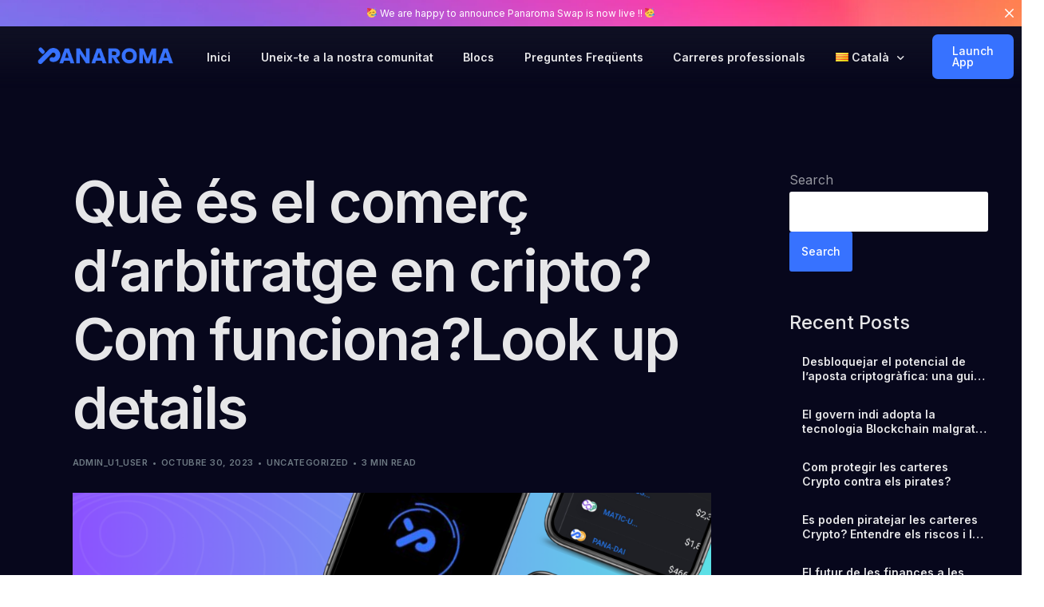

--- FILE ---
content_type: text/html; charset=UTF-8
request_url: https://panaroma.finance/look-up-detailsque-es-el-comerc-darbitratge-en-cripto-com-funcionalook-up-details/
body_size: 22631
content:
<!doctype html>
<html lang="ca">
<head>
	<meta charset="UTF-8">
	<meta name="viewport" content="width=device-width, initial-scale=1">
	<link rel="profile" href="https://gmpg.org/xfn/11">

	<meta name='robots' content='index, follow, max-image-preview:large, max-snippet:-1, max-video-preview:-1' />

	<!-- This site is optimized with the Yoast SEO plugin v22.6 - https://yoast.com/wordpress/plugins/seo/ -->
	<title>Què és el comerç d&#039;arbitratge en cripto? Com funciona?</title>
	<meta name="description" content="Què és exactament el comerç d&#039;arbitratge i com funciona? En aquesta guia completa, aprofundirem en les complexitats d&#039;aquesta tàctica financera." />
	<link rel="canonical" href="https://panaroma.finance/look-up-detailsque-es-el-comerc-darbitratge-en-cripto-com-funcionalook-up-details/" />
	<meta property="og:locale" content="ca_ES" />
	<meta property="og:locale:alternate" content="en_US" />
	<meta property="og:locale:alternate" content="af_ZA" />
	<meta property="og:locale:alternate" content="fr_FR" />
	<meta property="og:locale:alternate" content="de_DE" />
	<meta property="og:locale:alternate" content="cs_CZ" />
	<meta property="og:locale:alternate" content="da_DK" />
	<meta property="og:locale:alternate" content="el_GR" />
	<meta property="og:locale:alternate" content="es_VE" />
	<meta property="og:locale:alternate" content="fi_FI" />
	<meta property="og:locale:alternate" content="it_IT" />
	<meta property="og:locale:alternate" content="nl_NL" />
	<meta property="og:locale:alternate" content="nn_NO" />
	<meta property="og:locale:alternate" content="pl_PL" />
	<meta property="og:locale:alternate" content="pt_PT" />
	<meta property="og:locale:alternate" content="ro_RO" />
	<meta property="og:locale:alternate" content="ru_RU" />
	<meta property="og:locale:alternate" content="sv_SE" />
	<meta property="og:locale:alternate" content="tr_TR" />
	<meta property="og:locale:alternate" content="uk_UA" />
	<meta property="og:type" content="article" />
	<meta property="og:title" content="Què és el comerç d&#039;arbitratge en cripto? Com funciona?" />
	<meta property="og:description" content="Què és exactament el comerç d&#039;arbitratge i com funciona? En aquesta guia completa, aprofundirem en les complexitats d&#039;aquesta tàctica financera." />
	<meta property="og:url" content="https://panaroma.finance/look-up-detailsque-es-el-comerc-darbitratge-en-cripto-com-funcionalook-up-details/" />
	<meta property="og:site_name" content="Panaroma Finance" />
	<meta property="article:publisher" content="https://www.facebook.com/panaromafinance" />
	<meta property="article:published_time" content="2023-10-30T14:35:13+00:00" />
	<meta property="article:modified_time" content="2023-10-31T08:11:25+00:00" />
	<meta property="og:image" content="https://panaroma.finance/wp-content/uploads/2023/10/Purple-App-Phone-Mockup-Sales-Marketing-Presentation.png" />
	<meta property="og:image:width" content="1920" />
	<meta property="og:image:height" content="1080" />
	<meta property="og:image:type" content="image/png" />
	<meta name="author" content="admin_u1_user" />
	<meta name="twitter:card" content="summary_large_image" />
	<meta name="twitter:creator" content="@panaromafinance" />
	<meta name="twitter:site" content="@panaromafinance" />
	<meta name="twitter:label1" content="Escrit per" />
	<meta name="twitter:data1" content="admin_u1_user" />
	<meta name="twitter:label2" content="Temps estimat de lectura" />
	<meta name="twitter:data2" content="3 minuts" />
	<script type="application/ld+json" class="yoast-schema-graph">{"@context":"https://schema.org","@graph":[{"@type":"WebPage","@id":"https://panaroma.finance/look-up-detailsque-es-el-comerc-darbitratge-en-cripto-com-funcionalook-up-details/","url":"https://panaroma.finance/look-up-detailsque-es-el-comerc-darbitratge-en-cripto-com-funcionalook-up-details/","name":"Què és el comerç d'arbitratge en cripto? Com funciona?","isPartOf":{"@id":"https://panaroma.finance/inici-panaroma-swap-exchange-catala/#website"},"primaryImageOfPage":{"@id":"https://panaroma.finance/look-up-detailsque-es-el-comerc-darbitratge-en-cripto-com-funcionalook-up-details/#primaryimage"},"image":{"@id":"https://panaroma.finance/look-up-detailsque-es-el-comerc-darbitratge-en-cripto-com-funcionalook-up-details/#primaryimage"},"thumbnailUrl":"https://panaroma.finance/wp-content/uploads/2023/10/Purple-App-Phone-Mockup-Sales-Marketing-Presentation.png","datePublished":"2023-10-30T14:35:13+00:00","dateModified":"2023-10-31T08:11:25+00:00","author":{"@id":"https://panaroma.finance/inici-panaroma-swap-exchange-catala/#/schema/person/9e992806b4c3964c13d25ac6a7fd3c06"},"description":"Què és exactament el comerç d'arbitratge i com funciona? En aquesta guia completa, aprofundirem en les complexitats d'aquesta tàctica financera.","breadcrumb":{"@id":"https://panaroma.finance/look-up-detailsque-es-el-comerc-darbitratge-en-cripto-com-funcionalook-up-details/#breadcrumb"},"inLanguage":"ca","potentialAction":[{"@type":"ReadAction","target":["https://panaroma.finance/look-up-detailsque-es-el-comerc-darbitratge-en-cripto-com-funcionalook-up-details/"]}]},{"@type":"ImageObject","inLanguage":"ca","@id":"https://panaroma.finance/look-up-detailsque-es-el-comerc-darbitratge-en-cripto-com-funcionalook-up-details/#primaryimage","url":"https://panaroma.finance/wp-content/uploads/2023/10/Purple-App-Phone-Mockup-Sales-Marketing-Presentation.png","contentUrl":"https://panaroma.finance/wp-content/uploads/2023/10/Purple-App-Phone-Mockup-Sales-Marketing-Presentation.png","width":1920,"height":1080,"caption":"What Is Arbitrage Trading in crypto"},{"@type":"BreadcrumbList","@id":"https://panaroma.finance/look-up-detailsque-es-el-comerc-darbitratge-en-cripto-com-funcionalook-up-details/#breadcrumb","itemListElement":[{"@type":"ListItem","position":1,"name":"Home","item":"https://panaroma.finance/inici-panaroma-swap-exchange-catala/"},{"@type":"ListItem","position":2,"name":"Blocs","item":"https://panaroma.finance/blocs/"},{"@type":"ListItem","position":3,"name":"​Què és el comerç d&#8217;arbitratge en cripto? Com funciona?​Look up details"}]},{"@type":"WebSite","@id":"https://panaroma.finance/inici-panaroma-swap-exchange-catala/#website","url":"https://panaroma.finance/inici-panaroma-swap-exchange-catala/","name":"Panaroma Finance","description":"Panaroma Finance Is Rethinking And Reinventing Investing In Cryptocurrency Through Its Ecosystem","potentialAction":[{"@type":"SearchAction","target":{"@type":"EntryPoint","urlTemplate":"https://panaroma.finance/inici-panaroma-swap-exchange-catala/?s={search_term_string}"},"query-input":"required name=search_term_string"}],"inLanguage":"ca"},{"@type":"Person","@id":"https://panaroma.finance/inici-panaroma-swap-exchange-catala/#/schema/person/9e992806b4c3964c13d25ac6a7fd3c06","name":"admin_u1_user","image":{"@type":"ImageObject","inLanguage":"ca","@id":"https://panaroma.finance/inici-panaroma-swap-exchange-catala/#/schema/person/image/","url":"https://secure.gravatar.com/avatar/ee391cc17a843309634c6bfd797f2d9d?s=96&d=mm&r=g","contentUrl":"https://secure.gravatar.com/avatar/ee391cc17a843309634c6bfd797f2d9d?s=96&d=mm&r=g","caption":"admin_u1_user"},"sameAs":["https://panaroma.finance"],"url":"https://panaroma.finance/ca/author/admin_u1_user/"}]}</script>
	<!-- / Yoast SEO plugin. -->


<link rel="alternate" href="https://panaroma.finance/what-is-arbitrage-trading-in-crypto-how-does-it-work/" hreflang="en" />
<link rel="alternate" href="https://panaroma.finance/wat-is-arbitrage-handel-in-kripto-hoe-werk-dit/" hreflang="af" />
<link rel="alternate" href="https://panaroma.finance/quest-ce-que-le-trading-darbitrage-en-crypto-comment-ca-marche-2/" hreflang="fr" />
<link rel="alternate" href="https://panaroma.finance/was-ist-arbitrage-handel-mit-kryptowahrungen-wie-funktioniert-es/" hreflang="de" />
<link rel="alternate" href="https://panaroma.finance/look-up-detailsque-es-el-comerc-darbitratge-en-cripto-com-funcionalook-up-details/" hreflang="ca" />
<link rel="alternate" href="https://panaroma.finance/co-je-arbitrazni-obchodovani-v-kryptomenach-jak-to-funguje/" hreflang="cs" />
<link rel="alternate" href="https://panaroma.finance/hvad-er-arbitragehandel-med-krypto-hvordan-virker-det/" hreflang="da" />
<link rel="alternate" href="https://panaroma.finance/%cf%84%ce%b9-%ce%b5%ce%af%ce%bd%ce%b1%ce%b9-%cf%84%ce%bf-arbitrage-trading-%cf%83%ce%b5-crypto-%cf%80%cf%8e%cf%82-%ce%bb%ce%b5%ce%b9%cf%84%ce%bf%cf%85%cf%81%ce%b3%ce%b5%ce%af/" hreflang="el" />
<link rel="alternate" href="https://panaroma.finance/que-es-el-comercio-de-arbitraje-en-criptomonedas-como-funciona/" hreflang="es" />
<link rel="alternate" href="https://panaroma.finance/mita-on-arbitraasikaupankaynti-kryptossa-kuinka-se-toimii-2/" hreflang="fi" />
<link rel="alternate" href="https://panaroma.finance/che-cose-il-trading-con-arbitraggio-nelle-criptovalute-come-funziona/" hreflang="it" />
<link rel="alternate" href="https://panaroma.finance/wat-is-arbitragehandel-in-crypto-hoe-werkt-het/" hreflang="nl" />
<link rel="alternate" href="https://panaroma.finance/hva-er-arbitrasjehandel-i-krypto-hvordan-virker-det/" hreflang="nn" />
<link rel="alternate" href="https://panaroma.finance/czym-jest-handel-arbitrazowy-w-kryptowalutach-jak-to-dziala/" hreflang="pl" />
<link rel="alternate" href="https://panaroma.finance/o-que-e-negociacao-de-arbitragem-em-criptografia-como-funciona/" hreflang="pt" />
<link rel="alternate" href="https://panaroma.finance/ce-este-tranzactionarea-cu-arbitraj-in-cripto-cum-functioneaza/" hreflang="ro" />
<link rel="alternate" href="https://panaroma.finance/%d1%87%d1%82%d0%be-%d1%82%d0%b0%d0%ba%d0%be%d0%b5-%d0%b0%d1%80%d0%b1%d0%b8%d1%82%d1%80%d0%b0%d0%b6%d0%bd%d0%b0%d1%8f-%d1%82%d0%be%d1%80%d0%b3%d0%be%d0%b2%d0%bb%d1%8f-%d0%ba%d1%80%d0%b8%d0%bf%d1%82/" hreflang="ru" />
<link rel="alternate" href="https://panaroma.finance/vad-ar-arbitrage-trading-in-crypto-hur-fungerar-det-2/" hreflang="sv" />
<link rel="alternate" href="https://panaroma.finance/kriptoda-arbitraj-ticareti-nedir-o-nasil-calisir/" hreflang="tr" />
<link rel="alternate" href="https://panaroma.finance/%d1%89%d0%be-%d1%82%d0%b0%d0%ba%d0%b5-%d0%b0%d1%80%d0%b1%d1%96%d1%82%d1%80%d0%b0%d0%b6%d0%bd%d0%b0-%d1%82%d0%be%d1%80%d0%b3%d1%96%d0%b2%d0%bb%d1%8f-%d0%ba%d1%80%d0%b8%d0%bf%d1%82%d0%be%d0%b2%d0%b0/" hreflang="uk" />
<link rel='dns-prefetch' href='//www.googletagmanager.com' />
<link rel='dns-prefetch' href='//fonts.googleapis.com' />
<link rel="alternate" type="application/rss+xml" title="Panaroma Finance &raquo; Canal d&#039;informació" href="https://panaroma.finance/ca/feed/" />
<link rel="alternate" type="application/rss+xml" title="Panaroma Finance &raquo; Canal dels comentaris" href="https://panaroma.finance/ca/comments/feed/" />
<link rel="alternate" type="application/rss+xml" title="Panaroma Finance &raquo; ​Què és el comerç d&#8217;arbitratge en cripto? Com funciona?​Look up details Canal dels comentaris" href="https://panaroma.finance/look-up-detailsque-es-el-comerc-darbitratge-en-cripto-com-funcionalook-up-details/feed/" />
<script>
window._wpemojiSettings = {"baseUrl":"https:\/\/s.w.org\/images\/core\/emoji\/15.0.3\/72x72\/","ext":".png","svgUrl":"https:\/\/s.w.org\/images\/core\/emoji\/15.0.3\/svg\/","svgExt":".svg","source":{"concatemoji":"https:\/\/panaroma.finance\/wp-includes\/js\/wp-emoji-release.min.js?ver=61994a06bee4e69b60abed7f898d93d5"}};
/*! This file is auto-generated */
!function(i,n){var o,s,e;function c(e){try{var t={supportTests:e,timestamp:(new Date).valueOf()};sessionStorage.setItem(o,JSON.stringify(t))}catch(e){}}function p(e,t,n){e.clearRect(0,0,e.canvas.width,e.canvas.height),e.fillText(t,0,0);var t=new Uint32Array(e.getImageData(0,0,e.canvas.width,e.canvas.height).data),r=(e.clearRect(0,0,e.canvas.width,e.canvas.height),e.fillText(n,0,0),new Uint32Array(e.getImageData(0,0,e.canvas.width,e.canvas.height).data));return t.every(function(e,t){return e===r[t]})}function u(e,t,n){switch(t){case"flag":return n(e,"\ud83c\udff3\ufe0f\u200d\u26a7\ufe0f","\ud83c\udff3\ufe0f\u200b\u26a7\ufe0f")?!1:!n(e,"\ud83c\uddfa\ud83c\uddf3","\ud83c\uddfa\u200b\ud83c\uddf3")&&!n(e,"\ud83c\udff4\udb40\udc67\udb40\udc62\udb40\udc65\udb40\udc6e\udb40\udc67\udb40\udc7f","\ud83c\udff4\u200b\udb40\udc67\u200b\udb40\udc62\u200b\udb40\udc65\u200b\udb40\udc6e\u200b\udb40\udc67\u200b\udb40\udc7f");case"emoji":return!n(e,"\ud83d\udc26\u200d\u2b1b","\ud83d\udc26\u200b\u2b1b")}return!1}function f(e,t,n){var r="undefined"!=typeof WorkerGlobalScope&&self instanceof WorkerGlobalScope?new OffscreenCanvas(300,150):i.createElement("canvas"),a=r.getContext("2d",{willReadFrequently:!0}),o=(a.textBaseline="top",a.font="600 32px Arial",{});return e.forEach(function(e){o[e]=t(a,e,n)}),o}function t(e){var t=i.createElement("script");t.src=e,t.defer=!0,i.head.appendChild(t)}"undefined"!=typeof Promise&&(o="wpEmojiSettingsSupports",s=["flag","emoji"],n.supports={everything:!0,everythingExceptFlag:!0},e=new Promise(function(e){i.addEventListener("DOMContentLoaded",e,{once:!0})}),new Promise(function(t){var n=function(){try{var e=JSON.parse(sessionStorage.getItem(o));if("object"==typeof e&&"number"==typeof e.timestamp&&(new Date).valueOf()<e.timestamp+604800&&"object"==typeof e.supportTests)return e.supportTests}catch(e){}return null}();if(!n){if("undefined"!=typeof Worker&&"undefined"!=typeof OffscreenCanvas&&"undefined"!=typeof URL&&URL.createObjectURL&&"undefined"!=typeof Blob)try{var e="postMessage("+f.toString()+"("+[JSON.stringify(s),u.toString(),p.toString()].join(",")+"));",r=new Blob([e],{type:"text/javascript"}),a=new Worker(URL.createObjectURL(r),{name:"wpTestEmojiSupports"});return void(a.onmessage=function(e){c(n=e.data),a.terminate(),t(n)})}catch(e){}c(n=f(s,u,p))}t(n)}).then(function(e){for(var t in e)n.supports[t]=e[t],n.supports.everything=n.supports.everything&&n.supports[t],"flag"!==t&&(n.supports.everythingExceptFlag=n.supports.everythingExceptFlag&&n.supports[t]);n.supports.everythingExceptFlag=n.supports.everythingExceptFlag&&!n.supports.flag,n.DOMReady=!1,n.readyCallback=function(){n.DOMReady=!0}}).then(function(){return e}).then(function(){var e;n.supports.everything||(n.readyCallback(),(e=n.source||{}).concatemoji?t(e.concatemoji):e.wpemoji&&e.twemoji&&(t(e.twemoji),t(e.wpemoji)))}))}((window,document),window._wpemojiSettings);
</script>
<link rel='stylesheet' id='bdt-uikit-css' href='https://panaroma.finance/wp-content/plugins/bdthemes-element-pack/assets/css/bdt-uikit.css?ver=3.17.11' media='all' />
<link rel='stylesheet' id='ep-helper-css' href='https://panaroma.finance/wp-content/plugins/bdthemes-element-pack/assets/css/ep-helper.css?ver=7.7.1' media='all' />
<style id='wp-emoji-styles-inline-css'>

	img.wp-smiley, img.emoji {
		display: inline !important;
		border: none !important;
		box-shadow: none !important;
		height: 1em !important;
		width: 1em !important;
		margin: 0 0.07em !important;
		vertical-align: -0.1em !important;
		background: none !important;
		padding: 0 !important;
	}
</style>
<style id='classic-theme-styles-inline-css'>
/*! This file is auto-generated */
.wp-block-button__link{color:#fff;background-color:#32373c;border-radius:9999px;box-shadow:none;text-decoration:none;padding:calc(.667em + 2px) calc(1.333em + 2px);font-size:1.125em}.wp-block-file__button{background:#32373c;color:#fff;text-decoration:none}
</style>
<style id='global-styles-inline-css'>
body{--wp--preset--color--black: #000000;--wp--preset--color--cyan-bluish-gray: #abb8c3;--wp--preset--color--white: #ffffff;--wp--preset--color--pale-pink: #f78da7;--wp--preset--color--vivid-red: #cf2e2e;--wp--preset--color--luminous-vivid-orange: #ff6900;--wp--preset--color--luminous-vivid-amber: #fcb900;--wp--preset--color--light-green-cyan: #7bdcb5;--wp--preset--color--vivid-green-cyan: #00d084;--wp--preset--color--pale-cyan-blue: #8ed1fc;--wp--preset--color--vivid-cyan-blue: #0693e3;--wp--preset--color--vivid-purple: #9b51e0;--wp--preset--gradient--vivid-cyan-blue-to-vivid-purple: linear-gradient(135deg,rgba(6,147,227,1) 0%,rgb(155,81,224) 100%);--wp--preset--gradient--light-green-cyan-to-vivid-green-cyan: linear-gradient(135deg,rgb(122,220,180) 0%,rgb(0,208,130) 100%);--wp--preset--gradient--luminous-vivid-amber-to-luminous-vivid-orange: linear-gradient(135deg,rgba(252,185,0,1) 0%,rgba(255,105,0,1) 100%);--wp--preset--gradient--luminous-vivid-orange-to-vivid-red: linear-gradient(135deg,rgba(255,105,0,1) 0%,rgb(207,46,46) 100%);--wp--preset--gradient--very-light-gray-to-cyan-bluish-gray: linear-gradient(135deg,rgb(238,238,238) 0%,rgb(169,184,195) 100%);--wp--preset--gradient--cool-to-warm-spectrum: linear-gradient(135deg,rgb(74,234,220) 0%,rgb(151,120,209) 20%,rgb(207,42,186) 40%,rgb(238,44,130) 60%,rgb(251,105,98) 80%,rgb(254,248,76) 100%);--wp--preset--gradient--blush-light-purple: linear-gradient(135deg,rgb(255,206,236) 0%,rgb(152,150,240) 100%);--wp--preset--gradient--blush-bordeaux: linear-gradient(135deg,rgb(254,205,165) 0%,rgb(254,45,45) 50%,rgb(107,0,62) 100%);--wp--preset--gradient--luminous-dusk: linear-gradient(135deg,rgb(255,203,112) 0%,rgb(199,81,192) 50%,rgb(65,88,208) 100%);--wp--preset--gradient--pale-ocean: linear-gradient(135deg,rgb(255,245,203) 0%,rgb(182,227,212) 50%,rgb(51,167,181) 100%);--wp--preset--gradient--electric-grass: linear-gradient(135deg,rgb(202,248,128) 0%,rgb(113,206,126) 100%);--wp--preset--gradient--midnight: linear-gradient(135deg,rgb(2,3,129) 0%,rgb(40,116,252) 100%);--wp--preset--font-size--small: 13px;--wp--preset--font-size--medium: 20px;--wp--preset--font-size--large: 36px;--wp--preset--font-size--x-large: 42px;--wp--preset--spacing--20: 0.44rem;--wp--preset--spacing--30: 0.67rem;--wp--preset--spacing--40: 1rem;--wp--preset--spacing--50: 1.5rem;--wp--preset--spacing--60: 2.25rem;--wp--preset--spacing--70: 3.38rem;--wp--preset--spacing--80: 5.06rem;--wp--preset--shadow--natural: 6px 6px 9px rgba(0, 0, 0, 0.2);--wp--preset--shadow--deep: 12px 12px 50px rgba(0, 0, 0, 0.4);--wp--preset--shadow--sharp: 6px 6px 0px rgba(0, 0, 0, 0.2);--wp--preset--shadow--outlined: 6px 6px 0px -3px rgba(255, 255, 255, 1), 6px 6px rgba(0, 0, 0, 1);--wp--preset--shadow--crisp: 6px 6px 0px rgba(0, 0, 0, 1);}:where(.is-layout-flex){gap: 0.5em;}:where(.is-layout-grid){gap: 0.5em;}body .is-layout-flex{display: flex;}body .is-layout-flex{flex-wrap: wrap;align-items: center;}body .is-layout-flex > *{margin: 0;}body .is-layout-grid{display: grid;}body .is-layout-grid > *{margin: 0;}:where(.wp-block-columns.is-layout-flex){gap: 2em;}:where(.wp-block-columns.is-layout-grid){gap: 2em;}:where(.wp-block-post-template.is-layout-flex){gap: 1.25em;}:where(.wp-block-post-template.is-layout-grid){gap: 1.25em;}.has-black-color{color: var(--wp--preset--color--black) !important;}.has-cyan-bluish-gray-color{color: var(--wp--preset--color--cyan-bluish-gray) !important;}.has-white-color{color: var(--wp--preset--color--white) !important;}.has-pale-pink-color{color: var(--wp--preset--color--pale-pink) !important;}.has-vivid-red-color{color: var(--wp--preset--color--vivid-red) !important;}.has-luminous-vivid-orange-color{color: var(--wp--preset--color--luminous-vivid-orange) !important;}.has-luminous-vivid-amber-color{color: var(--wp--preset--color--luminous-vivid-amber) !important;}.has-light-green-cyan-color{color: var(--wp--preset--color--light-green-cyan) !important;}.has-vivid-green-cyan-color{color: var(--wp--preset--color--vivid-green-cyan) !important;}.has-pale-cyan-blue-color{color: var(--wp--preset--color--pale-cyan-blue) !important;}.has-vivid-cyan-blue-color{color: var(--wp--preset--color--vivid-cyan-blue) !important;}.has-vivid-purple-color{color: var(--wp--preset--color--vivid-purple) !important;}.has-black-background-color{background-color: var(--wp--preset--color--black) !important;}.has-cyan-bluish-gray-background-color{background-color: var(--wp--preset--color--cyan-bluish-gray) !important;}.has-white-background-color{background-color: var(--wp--preset--color--white) !important;}.has-pale-pink-background-color{background-color: var(--wp--preset--color--pale-pink) !important;}.has-vivid-red-background-color{background-color: var(--wp--preset--color--vivid-red) !important;}.has-luminous-vivid-orange-background-color{background-color: var(--wp--preset--color--luminous-vivid-orange) !important;}.has-luminous-vivid-amber-background-color{background-color: var(--wp--preset--color--luminous-vivid-amber) !important;}.has-light-green-cyan-background-color{background-color: var(--wp--preset--color--light-green-cyan) !important;}.has-vivid-green-cyan-background-color{background-color: var(--wp--preset--color--vivid-green-cyan) !important;}.has-pale-cyan-blue-background-color{background-color: var(--wp--preset--color--pale-cyan-blue) !important;}.has-vivid-cyan-blue-background-color{background-color: var(--wp--preset--color--vivid-cyan-blue) !important;}.has-vivid-purple-background-color{background-color: var(--wp--preset--color--vivid-purple) !important;}.has-black-border-color{border-color: var(--wp--preset--color--black) !important;}.has-cyan-bluish-gray-border-color{border-color: var(--wp--preset--color--cyan-bluish-gray) !important;}.has-white-border-color{border-color: var(--wp--preset--color--white) !important;}.has-pale-pink-border-color{border-color: var(--wp--preset--color--pale-pink) !important;}.has-vivid-red-border-color{border-color: var(--wp--preset--color--vivid-red) !important;}.has-luminous-vivid-orange-border-color{border-color: var(--wp--preset--color--luminous-vivid-orange) !important;}.has-luminous-vivid-amber-border-color{border-color: var(--wp--preset--color--luminous-vivid-amber) !important;}.has-light-green-cyan-border-color{border-color: var(--wp--preset--color--light-green-cyan) !important;}.has-vivid-green-cyan-border-color{border-color: var(--wp--preset--color--vivid-green-cyan) !important;}.has-pale-cyan-blue-border-color{border-color: var(--wp--preset--color--pale-cyan-blue) !important;}.has-vivid-cyan-blue-border-color{border-color: var(--wp--preset--color--vivid-cyan-blue) !important;}.has-vivid-purple-border-color{border-color: var(--wp--preset--color--vivid-purple) !important;}.has-vivid-cyan-blue-to-vivid-purple-gradient-background{background: var(--wp--preset--gradient--vivid-cyan-blue-to-vivid-purple) !important;}.has-light-green-cyan-to-vivid-green-cyan-gradient-background{background: var(--wp--preset--gradient--light-green-cyan-to-vivid-green-cyan) !important;}.has-luminous-vivid-amber-to-luminous-vivid-orange-gradient-background{background: var(--wp--preset--gradient--luminous-vivid-amber-to-luminous-vivid-orange) !important;}.has-luminous-vivid-orange-to-vivid-red-gradient-background{background: var(--wp--preset--gradient--luminous-vivid-orange-to-vivid-red) !important;}.has-very-light-gray-to-cyan-bluish-gray-gradient-background{background: var(--wp--preset--gradient--very-light-gray-to-cyan-bluish-gray) !important;}.has-cool-to-warm-spectrum-gradient-background{background: var(--wp--preset--gradient--cool-to-warm-spectrum) !important;}.has-blush-light-purple-gradient-background{background: var(--wp--preset--gradient--blush-light-purple) !important;}.has-blush-bordeaux-gradient-background{background: var(--wp--preset--gradient--blush-bordeaux) !important;}.has-luminous-dusk-gradient-background{background: var(--wp--preset--gradient--luminous-dusk) !important;}.has-pale-ocean-gradient-background{background: var(--wp--preset--gradient--pale-ocean) !important;}.has-electric-grass-gradient-background{background: var(--wp--preset--gradient--electric-grass) !important;}.has-midnight-gradient-background{background: var(--wp--preset--gradient--midnight) !important;}.has-small-font-size{font-size: var(--wp--preset--font-size--small) !important;}.has-medium-font-size{font-size: var(--wp--preset--font-size--medium) !important;}.has-large-font-size{font-size: var(--wp--preset--font-size--large) !important;}.has-x-large-font-size{font-size: var(--wp--preset--font-size--x-large) !important;}
.wp-block-navigation a:where(:not(.wp-element-button)){color: inherit;}
:where(.wp-block-post-template.is-layout-flex){gap: 1.25em;}:where(.wp-block-post-template.is-layout-grid){gap: 1.25em;}
:where(.wp-block-columns.is-layout-flex){gap: 2em;}:where(.wp-block-columns.is-layout-grid){gap: 2em;}
.wp-block-pullquote{font-size: 1.5em;line-height: 1.6;}
</style>
<link rel='stylesheet' id='contact-form-7-css' href='https://panaroma.finance/wp-content/plugins/contact-form-7/includes/css/styles.css?ver=5.9.3' media='all' />
<link rel='stylesheet' id='child-style-css' href='https://panaroma.finance/wp-content/themes/level-wp-child/style.css?ver=61994a06bee4e69b60abed7f898d93d5' media='all' />
<link rel='stylesheet' id='elementor-icons-css' href='https://panaroma.finance/wp-content/plugins/elementor/assets/lib/eicons/css/elementor-icons.min.css?ver=5.29.0' media='all' />
<link rel='stylesheet' id='elementor-frontend-css' href='https://panaroma.finance/wp-content/plugins/elementor/assets/css/frontend-lite.min.css?ver=3.21.4' media='all' />
<link rel='stylesheet' id='swiper-css' href='https://panaroma.finance/wp-content/plugins/elementor/assets/lib/swiper/v8/css/swiper.min.css?ver=8.4.5' media='all' />
<link rel='stylesheet' id='style-css-css' href='https://panaroma.finance/wp-content/plugins/chart-for-elementor/assets/css/style.css?ver=61994a06bee4e69b60abed7f898d93d5' media='all' />
<link rel='stylesheet' id='elementor-post-10002-css' href='https://panaroma.finance/wp-content/uploads/elementor/css/post-10002.css?ver=1714945077' media='all' />
<link rel='stylesheet' id='uicore_global-css' href='https://panaroma.finance/wp-content/uploads/uicore-global.css?ver=8871' media='all' />
<link rel='stylesheet' id='uicore_blog_fonts-css' href='//fonts.googleapis.com/css?family=Inter%3A600%7CInter%3A600%7CInter%3A600%7CInter%3A600%7CInter%3A600%7CInter%3Anormal%7CInter%3Anormal%7C&#038;ver=6.5.7' media='all' />
<link rel='stylesheet' id='uicore-blog-st-css' href='https://panaroma.finance/wp-content/uploads/uicore-blog.css?ver=8871' media='all' />
<link rel='stylesheet' id='google-fonts-1-css' href='https://fonts.googleapis.com/css?family=Inter%3A100%2C100italic%2C200%2C200italic%2C300%2C300italic%2C400%2C400italic%2C500%2C500italic%2C600%2C600italic%2C700%2C700italic%2C800%2C800italic%2C900%2C900italic&#038;display=auto&#038;ver=6.5.7' media='all' />
<link rel="preconnect" href="https://fonts.gstatic.com/" crossorigin><script src="https://panaroma.finance/wp-includes/js/jquery/jquery.min.js?ver=3.7.1" id="jquery-core-js"></script>
<script src="https://panaroma.finance/wp-includes/js/jquery/jquery-migrate.min.js?ver=3.4.1" id="jquery-migrate-js"></script>
<script src="https://panaroma.finance/wp-content/plugins/chart-for-elementor/assets/js/chart.plugin.js?ver=1.0" id="chart-plugin-js"></script>

<!-- Google tag (gtag.js) snippet added by Site Kit -->

<!-- Google Analytics snippet added by Site Kit -->
<script src="https://www.googletagmanager.com/gtag/js?id=G-HN3WT55GSV" id="google_gtagjs-js" async></script>
<script id="google_gtagjs-js-after">
window.dataLayer = window.dataLayer || [];function gtag(){dataLayer.push(arguments);}
gtag("set","linker",{"domains":["panaroma.finance"]});
gtag("js", new Date());
gtag("set", "developer_id.dZTNiMT", true);
gtag("config", "G-HN3WT55GSV");
</script>

<!-- End Google tag (gtag.js) snippet added by Site Kit -->
<link rel="https://api.w.org/" href="https://panaroma.finance/wp-json/" /><link rel="alternate" type="application/json" href="https://panaroma.finance/wp-json/wp/v2/posts/10002" /><link rel="alternate" type="application/json+oembed" href="https://panaroma.finance/wp-json/oembed/1.0/embed?url=https%3A%2F%2Fpanaroma.finance%2Flook-up-detailsque-es-el-comerc-darbitratge-en-cripto-com-funcionalook-up-details%2F" />
<link rel="alternate" type="text/xml+oembed" href="https://panaroma.finance/wp-json/oembed/1.0/embed?url=https%3A%2F%2Fpanaroma.finance%2Flook-up-detailsque-es-el-comerc-darbitratge-en-cripto-com-funcionalook-up-details%2F&#038;format=xml" />
<meta name="generator" content="Site Kit by Google 1.125.0" /><meta name="generator" content="Elementor 3.21.4; features: e_optimized_assets_loading, e_optimized_css_loading, additional_custom_breakpoints; settings: css_print_method-external, google_font-enabled, font_display-auto">

<!-- Meta Pixel Code -->
<script type='text/javascript'>
!function(f,b,e,v,n,t,s){if(f.fbq)return;n=f.fbq=function(){n.callMethod?
n.callMethod.apply(n,arguments):n.queue.push(arguments)};if(!f._fbq)f._fbq=n;
n.push=n;n.loaded=!0;n.version='2.0';n.queue=[];t=b.createElement(e);t.async=!0;
t.src=v;s=b.getElementsByTagName(e)[0];s.parentNode.insertBefore(t,s)}(window,
document,'script','https://connect.facebook.net/en_US/fbevents.js?v=next');
</script>
<!-- End Meta Pixel Code -->

      <script type='text/javascript'>
        var url = window.location.origin + '?ob=open-bridge';
        fbq('set', 'openbridge', '401923345321072', url);
      </script>
    <script type='text/javascript'>fbq('init', '401923345321072', {}, {
    "agent": "wordpress-6.5.7-3.0.16"
})</script><script type='text/javascript'>
    fbq('track', 'PageView', []);
  </script>
<!-- Meta Pixel Code -->
<noscript>
<img height="1" width="1" style="display:none" alt="fbpx"
src="https://www.facebook.com/tr?id=401923345321072&ev=PageView&noscript=1" />
</noscript>
<!-- End Meta Pixel Code -->
<meta name="theme-color" content="#FFFFFF" />
        <link rel="shortcut icon" href="https://panaroma.finance/wp-content/uploads/2022/04/favicon.png" >
		<link rel="icon" href="https://panaroma.finance/wp-content/uploads/2022/04/favicon.png" >
		<link rel="apple-touch-icon" sizes="152x152" href="https://panaroma.finance/wp-content/uploads/2022/04/favicon.png">
		<link rel="apple-touch-icon" sizes="120x120" href="https://panaroma.finance/wp-content/uploads/2022/04/favicon.png">
		<link rel="apple-touch-icon" sizes="76x76" href="https://panaroma.finance/wp-content/uploads/2022/04/favicon.png">
        <link rel="apple-touch-icon" href="https://panaroma.finance/wp-content/uploads/2022/04/favicon.png">
        
</head>

<body data-rsssl=1 class="post-template-default single single-post postid-10002 single-format-standard wp-embed-responsive ui-a-dsmm-slide  uicore-sticky-tb uicore-menu-focus uicore-blog uicore-sidebar-right uicore-narow elementor-default elementor-kit-10 elementor-page elementor-page-10002">
		<div class="uicore-animation-bg"></div><!-- Custom HTML - Page Options --><!-- 1.1 uicore_before_body_content -->	<div class="uicore-body-content">
		<!-- 1.2 uicore_before_page_content -->		<div id="uicore-page">
		        <div class="uicore uicore-top-bar elementor-section elementor-section-boxed "
                        style="display:none;"
                        >
            <div class="uicore elementor-container">

                <div class="ui-tb-col-1 uicore-animate">
                <p style="text-align: center" data-mce-style="text-align: center;"><img data-mce-resize="false" data-mce-placeholder="1" data-wp-emoji="1" class="emoji" alt="🥳" src="https://s.w.org/images/core/emoji/14.0.0/svg/1f973.svg" data-mce-src="https://s.w.org/images/core/emoji/14.0.0/svg/1f973.svg"> We are happy to announce Panaroma Swap is now live !! <img data-mce-resize="false" data-mce-placeholder="1" data-wp-emoji="1" class="emoji" alt="🥳" src="https://s.w.org/images/core/emoji/14.0.0/svg/1f973.svg" data-mce-src="https://s.w.org/images/core/emoji/14.0.0/svg/1f973.svg"></p>                </div>

                            </div>
            <a id="ui-banner-dismiss" class="uicore-animate uicore-i-close"></a>        </div>
                <script>
            if(!localStorage.getItem('uicore_tb') || localStorage.getItem('uicore_tb') != 'ak2al8gol'){
                document.querySelector('.uicore-top-bar').style.display = 'block';
            }
        </script>
        <div class="uicore-progress-bar"></div>
        <div data-uils="header" data-uils-title="Header" id="wrapper-navbar" itemscope itemtype="http://schema.org/WebSite" class="uicore uicore-navbar elementor-section elementor-section-boxed uicore-h-classic uicore-sticky ui-smart-sticky "><div class="uicore-header-wrapper">
            <nav class="uicore elementor-container">
            		 <div class="uicore-branding " data-uils="header-branding" data-uils-title="Site Logo">
                
			<a href="https://panaroma.finance/inici-panaroma-swap-exchange-catala/" rel="home">
                <img class="uicore uicore-logo uicore-main" src="https://panaroma.finance/wp-content/uploads/2022/03/panaroma-website-logo.png" alt="Panaroma Finance"/>
				<img class="uicore uicore-logo uicore-second" src="https://panaroma.finance/wp-content/uploads/2022/03/panaroma-website-logo.png" alt="Panaroma Finance" />
				<img class="uicore uicore-logo uicore-mobile-main" src="https://panaroma.finance/wp-content/uploads/2022/03/panaroma-website-logo.png" alt="Panaroma Finance" />
				<img class="uicore uicore-logo uicore-mobile-second" src="https://panaroma.finance/wp-content/uploads/2022/03/panaroma-website-logo.png" alt="Panaroma Finance" />
			</a>

		        </div>
		        <div class='uicore-nav-menu'>
            <div class="uicore-menu-container uicore-nav"><ul data-uils="header-menu" data-uils-title="Navigation Menu" class="uicore-menu"><li class="menu-item menu-item-type-post_type menu-item-object-page menu-item-home menu-item-6147"><a href="https://panaroma.finance/inici-panaroma-swap-exchange-catala/"><span class="ui-menu-item-wrapper">Inici</span></a></li>
<li class="menu-item menu-item-type-post_type menu-item-object-page menu-item-6148"><a href="https://panaroma.finance/uneix-te-a-la-nostra-comunitat/"><span class="ui-menu-item-wrapper">Uneix-te a la nostra comunitat</span></a></li>
<li class="menu-item menu-item-type-post_type menu-item-object-page current_page_parent menu-item-6149"><a href="https://panaroma.finance/blocs/"><span class="ui-menu-item-wrapper">Blocs</span></a></li>
<li class="menu-item menu-item-type-custom menu-item-object-custom menu-item-6150"><a href="#"><span class="ui-menu-item-wrapper">Preguntes Freqüents</span></a></li>
<li class="menu-item menu-item-type-custom menu-item-object-custom menu-item-6151"><a href="#"><span class="ui-menu-item-wrapper">Carreres professionals</span></a></li>
<li class="pll-parent-menu-item menu-item menu-item-type-custom menu-item-object-custom current-menu-parent menu-item-has-children menu-item-6152"><a href="#pll_switcher"><span class="ui-menu-item-wrapper"><img src="[data-uri]" alt="" width="16" height="11" style="width: 16px; height: 11px;" /><span style="margin-left:0.3em;">Català</span></span></a>
<ul class="sub-menu">
	<li class="lang-item lang-item-47 lang-item-en lang-item-first menu-item menu-item-type-custom menu-item-object-custom menu-item-6152-en"><a href="https://panaroma.finance/what-is-arbitrage-trading-in-crypto-how-does-it-work/" hreflang="en-US" lang="en-US"><span class="ui-menu-item-wrapper"><img src="[data-uri]" alt="" width="16" height="11" style="width: 16px; height: 11px;" /><span style="margin-left:0.3em;">English</span></span></a></li>
	<li class="lang-item lang-item-50 lang-item-af menu-item menu-item-type-custom menu-item-object-custom menu-item-6152-af"><a href="https://panaroma.finance/wat-is-arbitrage-handel-in-kripto-hoe-werk-dit/" hreflang="af" lang="af"><span class="ui-menu-item-wrapper"><img loading="lazy" src="[data-uri]" alt="" width="16" height="11" style="width: 16px; height: 11px;" /><span style="margin-left:0.3em;">Afrikaans</span></span></a></li>
	<li class="lang-item lang-item-98 lang-item-fr menu-item menu-item-type-custom menu-item-object-custom menu-item-6152-fr"><a href="https://panaroma.finance/quest-ce-que-le-trading-darbitrage-en-crypto-comment-ca-marche-2/" hreflang="fr-FR" lang="fr-FR"><span class="ui-menu-item-wrapper"><img loading="lazy" src="[data-uri]" alt="" width="16" height="11" style="width: 16px; height: 11px;" /><span style="margin-left:0.3em;">Français</span></span></a></li>
	<li class="lang-item lang-item-111 lang-item-de menu-item menu-item-type-custom menu-item-object-custom menu-item-6152-de"><a href="https://panaroma.finance/was-ist-arbitrage-handel-mit-kryptowahrungen-wie-funktioniert-es/" hreflang="de-DE" lang="de-DE"><span class="ui-menu-item-wrapper"><img loading="lazy" src="[data-uri]" alt="" width="16" height="11" style="width: 16px; height: 11px;" /><span style="margin-left:0.3em;">Deutsch</span></span></a></li>
	<li class="lang-item lang-item-117 lang-item-ca current-lang menu-item menu-item-type-custom menu-item-object-custom menu-item-6152-ca"><a href="https://panaroma.finance/look-up-detailsque-es-el-comerc-darbitratge-en-cripto-com-funcionalook-up-details/" hreflang="ca" lang="ca"><span class="ui-menu-item-wrapper"><img src="[data-uri]" alt="" width="16" height="11" style="width: 16px; height: 11px;" /><span style="margin-left:0.3em;">Català</span></span></a></li>
	<li class="lang-item lang-item-122 lang-item-cs menu-item menu-item-type-custom menu-item-object-custom menu-item-6152-cs"><a href="https://panaroma.finance/co-je-arbitrazni-obchodovani-v-kryptomenach-jak-to-funguje/" hreflang="cs-CZ" lang="cs-CZ"><span class="ui-menu-item-wrapper"><img loading="lazy" src="[data-uri]" alt="" width="16" height="11" style="width: 16px; height: 11px;" /><span style="margin-left:0.3em;">Čeština</span></span></a></li>
	<li class="lang-item lang-item-127 lang-item-da menu-item menu-item-type-custom menu-item-object-custom menu-item-6152-da"><a href="https://panaroma.finance/hvad-er-arbitragehandel-med-krypto-hvordan-virker-det/" hreflang="da-DK" lang="da-DK"><span class="ui-menu-item-wrapper"><img loading="lazy" src="[data-uri]" alt="" width="16" height="11" style="width: 16px; height: 11px;" /><span style="margin-left:0.3em;">Dansk</span></span></a></li>
	<li class="lang-item lang-item-132 lang-item-el menu-item menu-item-type-custom menu-item-object-custom menu-item-6152-el"><a href="https://panaroma.finance/%cf%84%ce%b9-%ce%b5%ce%af%ce%bd%ce%b1%ce%b9-%cf%84%ce%bf-arbitrage-trading-%cf%83%ce%b5-crypto-%cf%80%cf%8e%cf%82-%ce%bb%ce%b5%ce%b9%cf%84%ce%bf%cf%85%cf%81%ce%b3%ce%b5%ce%af/" hreflang="el" lang="el"><span class="ui-menu-item-wrapper"><img loading="lazy" src="[data-uri]" alt="" width="16" height="11" style="width: 16px; height: 11px;" /><span style="margin-left:0.3em;">Ελληνικά</span></span></a></li>
	<li class="lang-item lang-item-137 lang-item-es menu-item menu-item-type-custom menu-item-object-custom menu-item-6152-es"><a href="https://panaroma.finance/que-es-el-comercio-de-arbitraje-en-criptomonedas-como-funciona/" hreflang="es-VE" lang="es-VE"><span class="ui-menu-item-wrapper"><img loading="lazy" src="[data-uri]" alt="" width="16" height="11" style="width: 16px; height: 11px;" /><span style="margin-left:0.3em;">Español</span></span></a></li>
	<li class="lang-item lang-item-142 lang-item-fi menu-item menu-item-type-custom menu-item-object-custom menu-item-6152-fi"><a href="https://panaroma.finance/mita-on-arbitraasikaupankaynti-kryptossa-kuinka-se-toimii-2/" hreflang="fi" lang="fi"><span class="ui-menu-item-wrapper"><img loading="lazy" src="[data-uri]" alt="" width="16" height="11" style="width: 16px; height: 11px;" /><span style="margin-left:0.3em;">Suomi</span></span></a></li>
	<li class="lang-item lang-item-147 lang-item-hu no-translation menu-item menu-item-type-custom menu-item-object-custom menu-item-6152-hu"><a href="https://panaroma.finance/kezdolap-panaroma-swap-exchange-magyar/" hreflang="hu-HU" lang="hu-HU"><span class="ui-menu-item-wrapper"><img loading="lazy" src="[data-uri]" alt="" width="16" height="11" style="width: 16px; height: 11px;" /><span style="margin-left:0.3em;">Magyar</span></span></a></li>
	<li class="lang-item lang-item-152 lang-item-it menu-item menu-item-type-custom menu-item-object-custom menu-item-6152-it"><a href="https://panaroma.finance/che-cose-il-trading-con-arbitraggio-nelle-criptovalute-come-funziona/" hreflang="it-IT" lang="it-IT"><span class="ui-menu-item-wrapper"><img loading="lazy" src="[data-uri]" alt="" width="16" height="11" style="width: 16px; height: 11px;" /><span style="margin-left:0.3em;">Italiano</span></span></a></li>
	<li class="lang-item lang-item-157 lang-item-nl menu-item menu-item-type-custom menu-item-object-custom menu-item-6152-nl"><a href="https://panaroma.finance/wat-is-arbitragehandel-in-crypto-hoe-werkt-het/" hreflang="nl-NL" lang="nl-NL"><span class="ui-menu-item-wrapper"><img loading="lazy" src="[data-uri]" alt="" width="16" height="11" style="width: 16px; height: 11px;" /><span style="margin-left:0.3em;">Nederlands</span></span></a></li>
	<li class="lang-item lang-item-162 lang-item-nn menu-item menu-item-type-custom menu-item-object-custom menu-item-6152-nn"><a href="https://panaroma.finance/hva-er-arbitrasjehandel-i-krypto-hvordan-virker-det/" hreflang="nn-NO" lang="nn-NO"><span class="ui-menu-item-wrapper"><img loading="lazy" src="[data-uri]" alt="" width="16" height="11" style="width: 16px; height: 11px;" /><span style="margin-left:0.3em;">Norsk Nynorsk</span></span></a></li>
	<li class="lang-item lang-item-167 lang-item-pl menu-item menu-item-type-custom menu-item-object-custom menu-item-6152-pl"><a href="https://panaroma.finance/czym-jest-handel-arbitrazowy-w-kryptowalutach-jak-to-dziala/" hreflang="pl-PL" lang="pl-PL"><span class="ui-menu-item-wrapper"><img loading="lazy" src="[data-uri]" alt="" width="16" height="11" style="width: 16px; height: 11px;" /><span style="margin-left:0.3em;">Polski</span></span></a></li>
	<li class="lang-item lang-item-172 lang-item-pt menu-item menu-item-type-custom menu-item-object-custom menu-item-6152-pt"><a href="https://panaroma.finance/o-que-e-negociacao-de-arbitragem-em-criptografia-como-funciona/" hreflang="pt-PT" lang="pt-PT"><span class="ui-menu-item-wrapper"><img loading="lazy" src="[data-uri]" alt="" width="16" height="11" style="width: 16px; height: 11px;" /><span style="margin-left:0.3em;">Português</span></span></a></li>
	<li class="lang-item lang-item-177 lang-item-ro menu-item menu-item-type-custom menu-item-object-custom menu-item-6152-ro"><a href="https://panaroma.finance/ce-este-tranzactionarea-cu-arbitraj-in-cripto-cum-functioneaza/" hreflang="ro-RO" lang="ro-RO"><span class="ui-menu-item-wrapper"><img loading="lazy" src="[data-uri]" alt="" width="16" height="11" style="width: 16px; height: 11px;" /><span style="margin-left:0.3em;">Română</span></span></a></li>
	<li class="lang-item lang-item-182 lang-item-ru menu-item menu-item-type-custom menu-item-object-custom menu-item-6152-ru"><a href="https://panaroma.finance/%d1%87%d1%82%d0%be-%d1%82%d0%b0%d0%ba%d0%be%d0%b5-%d0%b0%d1%80%d0%b1%d0%b8%d1%82%d1%80%d0%b0%d0%b6%d0%bd%d0%b0%d1%8f-%d1%82%d0%be%d1%80%d0%b3%d0%be%d0%b2%d0%bb%d1%8f-%d0%ba%d1%80%d0%b8%d0%bf%d1%82/" hreflang="ru-RU" lang="ru-RU"><span class="ui-menu-item-wrapper"><img loading="lazy" src="[data-uri]" alt="" width="16" height="11" style="width: 16px; height: 11px;" /><span style="margin-left:0.3em;">Русский</span></span></a></li>
	<li class="lang-item lang-item-187 lang-item-sv menu-item menu-item-type-custom menu-item-object-custom menu-item-6152-sv"><a href="https://panaroma.finance/vad-ar-arbitrage-trading-in-crypto-hur-fungerar-det-2/" hreflang="sv-SE" lang="sv-SE"><span class="ui-menu-item-wrapper"><img loading="lazy" src="[data-uri]" alt="" width="16" height="11" style="width: 16px; height: 11px;" /><span style="margin-left:0.3em;">Svenska</span></span></a></li>
	<li class="lang-item lang-item-192 lang-item-tr menu-item menu-item-type-custom menu-item-object-custom menu-item-6152-tr"><a href="https://panaroma.finance/kriptoda-arbitraj-ticareti-nedir-o-nasil-calisir/" hreflang="tr-TR" lang="tr-TR"><span class="ui-menu-item-wrapper"><img loading="lazy" src="[data-uri]" alt="" width="16" height="11" style="width: 16px; height: 11px;" /><span style="margin-left:0.3em;">Türkçe</span></span></a></li>
	<li class="lang-item lang-item-197 lang-item-uk menu-item menu-item-type-custom menu-item-object-custom menu-item-6152-uk"><a href="https://panaroma.finance/%d1%89%d0%be-%d1%82%d0%b0%d0%ba%d0%b5-%d0%b0%d1%80%d0%b1%d1%96%d1%82%d1%80%d0%b0%d0%b6%d0%bd%d0%b0-%d1%82%d0%be%d1%80%d0%b3%d1%96%d0%b2%d0%bb%d1%8f-%d0%ba%d1%80%d0%b8%d0%bf%d1%82%d0%be%d0%b2%d0%b0/" hreflang="uk" lang="uk"><span class="ui-menu-item-wrapper"><img loading="lazy" src="[data-uri]" alt="" width="16" height="11" style="width: 16px; height: 11px;" /><span style="margin-left:0.3em;">Українська</span></span></a></li>
</ul>
</li>
</ul></div><div class="uicore uicore-extra" data-uils="header_extra" data-uils-title="Header Extras">            <div class="uicore-custom-area ">
                            </div>
                    <div class="uicore-cta-wrapper">
				<a href="http://swap.panaroma.finance"
					target="_blank"
					class="uicore-btn ">
                    <span class="elementor-button-text">
						Launch App                    </span>
				</a>
            </div>
        </div>        </div>
		<div class="uicore-mobile-head-right">            <div class="uicore-cta-wrapper">
				<a href="http://swap.panaroma.finance"
					target="_blank"
					class="uicore-btn ">
                    <span class="elementor-button-text">
						Launch App                    </span>
				</a>
            </div>
                    <button type="button" class="uicore-toggle uicore-ham" aria-label="mobile-menu">
                <span class="bars">
                    <span class="bar"></span>
                    <span class="bar"></span>
                    <span class="bar"></span>
                </span>
            </button>
        </div>            </nav>

            </div>
                    </div><!-- #wrapper-navbar end -->
                    <script>
                if (document.querySelector('.uicore-navbar.uicore-sticky')) {
                    document.querySelector('.uicore-navbar.uicore-sticky').style.top = document.querySelector('.uicore-top-bar').offsetHeight+'px';
                }
            </script>
            <!-- 1.3 uicore_page -->			<div id="content" class="uicore-content">

			<!-- 1.4 uicore_before_content -->
<div id="primary" class="content-area">

	        <main id="main" class="site-main elementor-section elementor-section-boxed uicore">
			<div class="uicore elementor-container uicore-content-wrapper uicore-blog-animation">


                				<div class="uicore-type-post uicore-post-content uicore-animate">

                    <article id="post-10002" class="blog-fonts post-10002 post type-post status-publish format-standard has-post-thumbnail hentry category-uncategorized-ca">
                            <header class="uicore-single-header ">

        <h1 class="entry-title uicore-animate">​Què és el comerç d&#8217;arbitratge en cripto? Com funciona?​Look up details</h1><div class="uicore-entry-meta uicore-animate"><div><a href="https://panaroma.finance/ca/author/admin_u1_user/" title="Entrades de admin_u1_user" rel="author">admin_u1_user</a><span class="uicore-meta-separator"></span></div><span class="ui-blog-date ui-published">octubre 30, 2023 </span><span class="uicore-meta-separator"></span><div class="uicore-post-category uicore-body"><a href="https://panaroma.finance/category/uncategorized-ca/" rel="category tag">Uncategorized</a></div><span class="uicore-meta-separator"></span><span class="uicore-post-readtime">3 min read</span></div><div class="uicore-feature-img-wrapper uicore-animate"><img loading="lazy" width="1000" height="563" src="https://panaroma.finance/wp-content/uploads/2023/10/Purple-App-Phone-Mockup-Sales-Marketing-Presentation-1024x576.png" class="attachment-large size-large wp-post-image" alt="What Is Arbitrage Trading in crypto" decoding="async" srcset="https://panaroma.finance/wp-content/uploads/2023/10/Purple-App-Phone-Mockup-Sales-Marketing-Presentation-1024x576.png 1024w, https://panaroma.finance/wp-content/uploads/2023/10/Purple-App-Phone-Mockup-Sales-Marketing-Presentation-300x169.png 300w, https://panaroma.finance/wp-content/uploads/2023/10/Purple-App-Phone-Mockup-Sales-Marketing-Presentation-768x432.png 768w, https://panaroma.finance/wp-content/uploads/2023/10/Purple-App-Phone-Mockup-Sales-Marketing-Presentation-1536x864.png 1536w, https://panaroma.finance/wp-content/uploads/2023/10/Purple-App-Phone-Mockup-Sales-Marketing-Presentation-650x366.png 650w, https://panaroma.finance/wp-content/uploads/2023/10/Purple-App-Phone-Mockup-Sales-Marketing-Presentation.png 1920w" sizes="(max-width: 1000px) 100vw, 1000px" /></div>    </header>
                            <div class="entry-content">
                            		<div data-elementor-type="wp-post" data-elementor-id="10002" class="elementor elementor-10002">
						</div>
		                        </div><!-- .entry-content -->

                                                <footer class="entry-footer">
                                                    </footer><!-- .entry-footer -->
                        
                    </article><!-- #post-10002 -->
                    <hr/>        <div class="ui-post-nav">
            <div class="ui-post-nav-item ui-prev">
                            <a href="https://panaroma.finance/crypto-swap-vs-crypto-exchange-quina-es-la-diferencia/" rel="prev">
                <svg version="1.1" xmlns="http://www.w3.org/2000/svg" xmlns:xlink="http://www.w3.org/1999/xlink" fill="none" stroke="#444" stroke-width="2" x="0px" y="0px" viewBox="0 0 24 24" xml:space="preserve" width="24" height="24">
                    <g>
                        <line stroke-miterlimit="10" x1="22" y1="12" x2="2" y2="12" stroke-linejoin="miter" stroke-linecap="butt"></line>
                        <polyline stroke-linecap="square" stroke-miterlimit="10" points="9,19 2,12 9,5 " stroke-linejoin="miter"></polyline>
                    </g>
                </svg>
                <span class="ui-post-nav-info">Previous Article</span>
                    <h4 title="Crypto Swap vs Crypto Exchange: quina és la diferència?">Crypto Swap vs Crypto Exchange: quina és la diferència?</h4>
                </a>
                        </div>
            <div class="ui-post-nav-item ui-next">
                            <a href="https://panaroma.finance/que-es-defi-a-crypto-guia-per-a-principiants-a-les-finances-descentralitzades-2/" rel="next">
                <svg version="1.1" xmlns="http://www.w3.org/2000/svg" xmlns:xlink="http://www.w3.org/1999/xlink" fill="none" stroke="#444" stroke-width="2" x="0px" y="0px" viewBox="0 0 24 24" xml:space="preserve" width="24" height="24">
                    <g transform="rotate(180 12,12) ">
                        <line stroke-miterlimit="10" x1="22" y1="12" x2="2" y2="12" stroke-linejoin="miter" stroke-linecap="butt"></line>
                        <polyline stroke-linecap="square" stroke-miterlimit="10" points="9,19 2,12 9,5 " stroke-linejoin="miter"></polyline>
                    </g>
                </svg>
                <span class="ui-post-nav-info">Next Article</span>
                   <h4 title="Què és DeFi a Crypto: Guia per a principiants a les finances descentralitzades">Què és DeFi a Crypto: Guia per a principiants a les finances descentralitzades</h4>
                </a>
                        </div>
        </div>
        
<div id="comments" class="comments-area">

		<div id="respond" class="comment-respond">
		<h3 id="reply-title" class="comment-reply-title">Deixa un comentari <small><a rel="nofollow" id="cancel-comment-reply-link" href="/look-up-detailsque-es-el-comerc-darbitratge-en-cripto-com-funcionalook-up-details/#respond" style="display:none;">Cancel·la les respostes</a></small></h3><form action="https://panaroma.finance/wp-comments-post.php" method="post" id="commentform" class="comment-form" novalidate><p class="comment-notes"><span id="email-notes">L'adreça electrònica no es publicarà.</span> <span class="required-field-message">Els camps necessaris estan marcats amb <span class="required">*</span></span></p><p class="comment-form-comment"><label for="comment">Comentari <span class="required">*</span></label> <textarea id="comment" name="comment" cols="45" rows="8" maxlength="65525" required></textarea></p><p class="comment-form-author"><label for="author">Nom <span class="required">*</span></label> <input id="author" name="author" type="text" value="" size="30" maxlength="245" autocomplete="name" required /></p>
<p class="comment-form-email"><label for="email">Correu electrònic <span class="required">*</span></label> <input id="email" name="email" type="email" value="" size="30" maxlength="100" aria-describedby="email-notes" autocomplete="email" required /></p>
<p class="comment-form-url"><label for="url">Lloc web</label> <input id="url" name="url" type="url" value="" size="30" maxlength="200" autocomplete="url" /></p>
<p class="comment-form-cookies-consent"><input id="wp-comment-cookies-consent" name="wp-comment-cookies-consent" type="checkbox" value="yes" /> <label for="wp-comment-cookies-consent">Desa el meu nom, correu electrònic i lloc web en aquest navegador per a la pròxima vegada que comenti.</label></p>
<p class="form-submit"><input name="submit" type="submit" id="submit" class="submit" value="Envia un comentari" /> <input type='hidden' name='comment_post_ID' value='10002' id='comment_post_ID' />
<input type='hidden' name='comment_parent' id='comment_parent' value='0' />
</p></form>	</div><!-- #respond -->
	
</div><!-- #comments -->
                </div>
            <aside id="secondary" class="uicore-sidebar uicore-animate"><div class="uicore-sidebar-content uicore-sticky "><div class="uicore-widget widget_block widget_search"><form role="search" method="get" action="https://panaroma.finance/ca/" class="wp-block-search__button-outside wp-block-search__text-button wp-block-search"    ><label class="wp-block-search__label" for="wp-block-search__input-1" >Search</label><div class="wp-block-search__inside-wrapper " ><input class="wp-block-search__input" id="wp-block-search__input-1" placeholder="" value="" type="search" name="s" required /><button aria-label="Search" class="wp-block-search__button wp-element-button" type="submit" >Search</button></div></form></div><div class="uicore-widget widget_block">
<div class="wp-block-group"><div class="wp-block-group__inner-container is-layout-flow wp-block-group-is-layout-flow">
<h3 class="wp-block-heading" id="recent-posts">Recent Posts</h3>


<ul class="wp-block-latest-posts__list wp-block-latest-posts"><li><a class="wp-block-latest-posts__post-title" href="https://panaroma.finance/desbloquejar-el-potencial-de-laposta-criptografica-una-guia-de-com-funciona/">Desbloquejar el potencial de l&#8217;aposta criptogràfica: una guia de com funciona</a></li>
<li><a class="wp-block-latest-posts__post-title" href="https://panaroma.finance/el-govern-indi-adopta-la-tecnologia-blockchain-malgrat-la-reticencia-a-legalitzar-les-criptomonedes/">El govern indi adopta la tecnologia Blockchain malgrat la reticència a legalitzar les criptomonedes</a></li>
<li><a class="wp-block-latest-posts__post-title" href="https://panaroma.finance/com-protegir-les-carteres-crypto-contra-els-pirates/">Com protegir les carteres Crypto contra els pirates?</a></li>
<li><a class="wp-block-latest-posts__post-title" href="https://panaroma.finance/es-poden-piratejar-les-carteres-crypto-entendre-els-riscos-i-la-promesa-de-la-cartera-descentralitzada-de-panaroma/">Es poden piratejar les carteres Crypto? Entendre els riscos i la promesa de la cartera descentralitzada de Panaroma</a></li>
<li><a class="wp-block-latest-posts__post-title" href="https://panaroma.finance/el-futur-de-les-finances-a-les-vostres-mans-un-desglossament-de-les-caracteristiques-clau-de-la-cartera-descentralitzada-de-panaroma/">El futur de les finances a les vostres mans: un desglossament de les característiques clau de la cartera descentralitzada de Panaroma</a></li>
</ul></div></div>
</div><div class="uicore-widget widget_block">
<div class="wp-block-group"><div class="wp-block-group__inner-container is-layout-flow wp-block-group-is-layout-flow"><p class="wp-block-tag-cloud">Encara no hi ha contingut per mostrar aquí.</p></div></div>
</div><div class="uicore-widget widget_block">
<div class="wp-block-columns is-layout-flex wp-container-core-columns-is-layout-1 wp-block-columns-is-layout-flex">
<div class="wp-block-column is-layout-flow wp-block-column-is-layout-flow" style="flex-basis:100%">
<div class="wp-block-group"><div class="wp-block-group__inner-container is-layout-flow wp-block-group-is-layout-flow"></div></div>
</div>
</div>
</div></div></aside>        </div>
                <section class="ui-related-posts elementor-section elementor-section-boxed">
            <div class="uicore  elementor-container">
                <div class="uicore-row">
                    <h3>You may also like</h3>
                   <div class="uicore-grid-container uicore-blog-grid uicore-grid-row uicore-grid uicore-landscape-ratio uicore-large-space animate-3 ui-st-boxed-creative uicore-blog-widget">
            <div class="uicore-grid-item uicore-col-md-6 uicore-col-lg-4  uicore-zoom uicore-animate post-15420 post type-post status-publish format-standard has-post-thumbnail hentry category-uncategorized-ca" >
                <article class="uicore-post">
                    <div class="uicore-post-wrapper">

                        <a href="https://panaroma.finance/desbloquejar-el-potencial-de-laposta-criptografica-una-guia-de-com-funciona/" title=" View Post: Desbloquejar el potencial de l&#8217;aposta criptogràfica: una guia de com funciona" >  <div class="uicore-blog-img-container uicore-zoom-wrapper">
                                            <div class="uicore-cover-img" style="background-image: url(https://panaroma.finance/wp-content/uploads/2024/04/Purple-Modern-Gaming-Multipurpose-Youtube-Banner-650x366.png)"></div>
                                        </div></a>
                        <div class="uicore-post-info">
                            <div class="uicore-post-info-wrapper">
                                                                <div class="uicore-post-category uicore-body">
                                    <a href="https://panaroma.finance/category/uncategorized-ca/" title="View Uncategorized posts">Uncategorized</a>                                </div>
                              <a href="https://panaroma.finance/desbloquejar-el-potencial-de-laposta-criptografica-una-guia-de-com-funciona/" title="View Post: Desbloquejar el potencial de l&#8217;aposta criptogràfica: una guia de com funciona ">                              <h4 class="uicore-post-title"><span>Desbloquejar el potencial de l&#8217;aposta criptogràfica: una guia de com funciona</span></h4>
                              </a><p>En l&#8217;àmbit dinàmic de la criptomoneda, un terme que continua guanyant força és &#8220;cripto staking&#8221;. Aquest concepte innovador està remodelant el panorama [&hellip;]</p><div class="uicore-post-footer uicore-body"><span>abril 25, 2024</span><span class="uicore-meta-separator"></span><span>3 min read</span></div>                            </div>
                        </div>

                    </div>
                </article>
            </div>
        
            <div class="uicore-grid-item uicore-col-md-6 uicore-col-lg-4  uicore-zoom uicore-animate post-15261 post type-post status-publish format-standard has-post-thumbnail hentry category-uncategorized-ca" >
                <article class="uicore-post">
                    <div class="uicore-post-wrapper">

                        <a href="https://panaroma.finance/el-govern-indi-adopta-la-tecnologia-blockchain-malgrat-la-reticencia-a-legalitzar-les-criptomonedes/" title=" View Post: El govern indi adopta la tecnologia Blockchain malgrat la reticència a legalitzar les criptomonedes" >  <div class="uicore-blog-img-container uicore-zoom-wrapper">
                                            <div class="uicore-cover-img" style="background-image: url(https://panaroma.finance/wp-content/uploads/2024/03/Black-and-Yellow-Crypto-Finance-YouTube-Thumbnail-650x366.png)"></div>
                                        </div></a>
                        <div class="uicore-post-info">
                            <div class="uicore-post-info-wrapper">
                                                                <div class="uicore-post-category uicore-body">
                                    <a href="https://panaroma.finance/category/uncategorized-ca/" title="View Uncategorized posts">Uncategorized</a>                                </div>
                              <a href="https://panaroma.finance/el-govern-indi-adopta-la-tecnologia-blockchain-malgrat-la-reticencia-a-legalitzar-les-criptomonedes/" title="View Post: El govern indi adopta la tecnologia Blockchain malgrat la reticència a legalitzar les criptomonedes ">                              <h4 class="uicore-post-title"><span>El govern indi adopta la tecnologia Blockchain malgrat la reticència a legalitzar les criptomonedes</span></h4>
                              </a><p>El govern indi adopta la tecnologia blockchain malgrat la reticència a legalitzar les criptomonedes. Amb prop de 8 milions de documents governamentals verificables [&hellip;]</p><div class="uicore-post-footer uicore-body"><span>març 6, 2024</span><span class="uicore-meta-separator"></span><span>2 min read</span></div>                            </div>
                        </div>

                    </div>
                </article>
            </div>
        
            <div class="uicore-grid-item uicore-col-md-6 uicore-col-lg-4  uicore-zoom uicore-animate post-15112 post type-post status-publish format-standard has-post-thumbnail hentry category-uncategorized-ca" >
                <article class="uicore-post">
                    <div class="uicore-post-wrapper">

                        <a href="https://panaroma.finance/com-protegir-les-carteres-crypto-contra-els-pirates/" title=" View Post: Com protegir les carteres Crypto contra els pirates?" >  <div class="uicore-blog-img-container uicore-zoom-wrapper">
                                            <div class="uicore-cover-img" style="background-image: url(https://panaroma.finance/wp-content/uploads/2024/03/Blue-Modern-App-Features-and-Launch-Presentation-650x366.png)"></div>
                                        </div></a>
                        <div class="uicore-post-info">
                            <div class="uicore-post-info-wrapper">
                                                                <div class="uicore-post-category uicore-body">
                                    <a href="https://panaroma.finance/category/uncategorized-ca/" title="View Uncategorized posts">Uncategorized</a>                                </div>
                              <a href="https://panaroma.finance/com-protegir-les-carteres-crypto-contra-els-pirates/" title="View Post: Com protegir les carteres Crypto contra els pirates? ">                              <h4 class="uicore-post-title"><span>Com protegir les carteres Crypto contra els pirates?</span></h4>
                              </a><p>En el món trepidant de les criptomonedes, garantir la seguretat dels vostres actius digitals és primordial.&nbsp;Amb la creixent popularitat de criptomonedes com [&hellip;]</p><div class="uicore-post-footer uicore-body"><span>març 1, 2024</span><span class="uicore-meta-separator"></span><span>3 min read</span></div>                            </div>
                        </div>

                    </div>
                </article>
            </div>
        </div>                </div>
            </div>
        </section>
            </main>
    	
</div><!-- #primary -->


	</div><!-- #content -->

	<footer class="uicore-footer-wrapper">        <div class="uicore uicore-inner-footer elementor-section elementor-section-boxed ">
            <div class="uicore elementor-container five_left ">

            <div class="uicore-footer-column uicore-animate"><div class="uicore-footer-widget">
<figure class="wp-block-image size-medium is-resized"><img loading="lazy" decoding="async" src="https://panaroma.finance/wp-content/uploads/2022/03/panaroma-website-logo-1-300x60.png" alt="" class="wp-image-1296" style="width:300px;height:60px" width="300" height="60" srcset="https://panaroma.finance/wp-content/uploads/2022/03/panaroma-website-logo-1-300x60.png 300w, https://panaroma.finance/wp-content/uploads/2022/03/panaroma-website-logo-1-1024x206.png 1024w, https://panaroma.finance/wp-content/uploads/2022/03/panaroma-website-logo-1-768x155.png 768w, https://panaroma.finance/wp-content/uploads/2022/03/panaroma-website-logo-1-1536x310.png 1536w, https://panaroma.finance/wp-content/uploads/2022/03/panaroma-website-logo-1-2048x413.png 2048w, https://panaroma.finance/wp-content/uploads/2022/03/panaroma-website-logo-1-650x131.png 650w" sizes="(max-width: 300px) 100vw, 300px" /></figure>
</div><div class="uicore-footer-widget">
<p><p style="font-size: 12px;">These resources are provided solely for general information reasons. They are not recommendations or solicitations to buy, sell, or hold any crypto assets or to use a particular trading strategy, nor are they investment advice. You might not be protected by government compensation and/or regulatory protection systems since some crypto assets and markets are unregulated. Loss of money may result from the crypto asset markets' unpredictability. You should get independent advice on your tax status since tax may be due on any return and/or any growth in the value of your crypto assets.</p><a href="//www.dmca.com/Protection/Status.aspx?ID=f71fb060-c725-4d87-8362-fb774498ea3f"></a></p>
</div><div class="uicore-footer-widget"><a href="//www.dmca.com/Protection/Status.aspx?ID=f71fb060-c725-4d87-8362-fb774498ea3f" title="DMCA.com Protection Status" class="dmca-badge"> <img src ="https://images.dmca.com/Badges/dmca_protected_sml_120n.png?ID=f71fb060-c725-4d87-8362-fb774498ea3f"  alt="DMCA.com Protection Status" /></a>  <script src="https://images.dmca.com/Badges/DMCABadgeHelper.min.js"> </script></div></div><div class="uicore-footer-column uicore-animate"><div class="uicore-footer-widget"><h4 class="uicore-footer-title">Recursos</h4><div class="menu-resources-catala-container"><ul id="menu-resources-catala" class="menu"><li class="menu-item menu-item-type-custom menu-item-object-custom menu-item-7280"><a href="https://doc.panaroma.finance/">Paper blanc</a></li>
<li class="menu-item menu-item-type-custom menu-item-object-custom menu-item-7281"><a href="https://ico.panaroma.finance/login">Reclamació de testimoni de venda privada</a></li>
</ul></div></div></div><div class="uicore-footer-column uicore-animate"><div class="uicore-footer-widget"><h4 class="uicore-footer-title">Companyia</h4><div class="menu-companyia-catalan-container"><ul id="menu-companyia-catalan" class="menu"><li class="menu-item menu-item-type-post_type menu-item-object-page menu-item-7282"><a href="https://panaroma.finance/sobre-nosaltres/">Sobre nosaltres</a></li>
<li class="menu-item menu-item-type-custom menu-item-object-custom menu-item-7283"><a href="#">Carrera</a></li>
<li class="menu-item menu-item-type-custom menu-item-object-custom menu-item-7284"><a href="#">Kit de mitjans</a></li>
</ul></div></div></div><div class="uicore-footer-column uicore-animate"><div class="uicore-footer-widget"><h4 class="uicore-footer-title">Legal</h4><div class="menu-legal-catalan-container"><ul id="menu-legal-catalan" class="menu"><li class="menu-item menu-item-type-post_type menu-item-object-page menu-item-7285"><a href="https://panaroma.finance/referencies-de-cookies-catala/">Referències de cookies</a></li>
<li class="menu-item menu-item-type-post_type menu-item-object-page menu-item-privacy-policy menu-item-7286"><a rel="privacy-policy" href="https://panaroma.finance/politica-de-privacitat-catala/">Política de privacitat</a></li>
<li class="menu-item menu-item-type-post_type menu-item-object-page menu-item-7287"><a href="https://panaroma.finance/politica-davis-de-riscos-catalan/">Política d’avís de riscos</a></li>
<li class="menu-item menu-item-type-post_type menu-item-object-page menu-item-7288"><a href="https://panaroma.finance/politica-de-seguretat-catlan/">Política de seguretat</a></li>
<li class="menu-item menu-item-type-post_type menu-item-object-page menu-item-7289"><a href="https://panaroma.finance/termes-del-servei-catalan/">Termes del servei</a></li>
<li class="menu-item menu-item-type-post_type menu-item-object-page menu-item-7290"><a href="https://panaroma.finance/condicions-dus-catala/">Condicions d’ús</a></li>
<li class="menu-item menu-item-type-post_type menu-item-object-page menu-item-7291"><a href="https://panaroma.finance/directrius-de-marques-comercials-catala/">Directrius de marques comercials</a></li>
</ul></div></div></div><div class="uicore-footer-column uicore-animate"><div class="uicore-footer-widget"><h4 class="uicore-footer-title">Contacta amb nosaltres</h4><div class="menu-contact-us-catalan-container"><ul id="menu-contact-us-catalan" class="menu"><li class="menu-item menu-item-type-custom menu-item-object-custom menu-item-7292"><a href="/cdn-cgi/l/email-protection#9ae9efeaeaf5e8eedaeafbf4fbe8f5f7fbb4fcf3f4fbf4f9ff">Correu electrònic de suport</a></li>
<li class="menu-item menu-item-type-custom menu-item-object-custom menu-item-7293"><a href="/cdn-cgi/l/email-protection#7b161e1f121a3b0b1a151a0914161a551d12151a15181e">Correu electrònic de mitjans</a></li>
<li class="menu-item menu-item-type-custom menu-item-object-custom menu-item-7294"><a href="tel:+447700177262">Número de telèfon d&#8217;assistència</a></li>
</ul></div></div></div>            </div>
        </div>
        

        <div class="uicore uicore-copyrights elementor-section elementor-section-boxed ">
            <div class="uicore elementor-container">
                <div class="uicore-copyrights-wrapper">
                    <div class="uicore-copy-content uicore-animate ">
                    <p class="p1"><span class="s1">© 2022 - 2026 Copyright Panaroma Finance, All Right Reserved. </span></p>                    </div>
                    <div class="uicore-copy-socials uicore-animate"><a class="uicore-social-icon uicore-link social_fb" href="https://www.facebook.com/panaromafinance" target="_blank" aria-label="Facebook"></a><a class="uicore-social-icon uicore-link social_yt" href="https://www.youtube.com/channel/UCRb_W7k6D8fobWy8327TcEw" target="_blank" aria-label="Youtube"></a><a class="uicore-social-icon uicore-link social_in" href="https://www.instagram.com/panaromafinance/" target="_blank" aria-label="Instagram"></a><a class="uicore-social-icon uicore-link social_lk" href="https://www.linkedin.com/company/panaroma-finance" target="_blank" aria-label="LinkedIn"></a><a class="uicore-social-icon uicore-link social_pn" href="https://in.pinterest.com/panaromafinance/" target="_blank" aria-label="Pinterest"></a><a class="uicore-social-icon uicore-link social_reddit" href="https://www.reddit.com/user/panaromafinance" target="_blank" aria-label="Reddit"></a></div>                </div>
            </div>
        </div>

    </footer><!-- 1.5 uicore_content_end -->
</div><!-- #page -->

<div id="uicore-back-to-top" class="uicore-back-to-top uicore-i-arrow"></div>        <div class="uicore-navigation-wrapper uicore-navbar elementor-section elementor-section-boxed uicore-mobile-menu-wrapper
                ">
			<nav class="uicore elementor-container">
				<div class="uicore-branding uicore-mobile">
                                            <a href="https://panaroma.finance/" rel="home">
                            <img class="uicore uicore-logo"  src="https://panaroma.finance/wp-content/uploads/2022/03/panaroma-website-logo.png" alt="Panaroma Finance"/>
                        </a>
                    				</div>


                <div class="uicore-branding uicore-desktop">
                    				</div>



                <div class="uicore-mobile-head-right">
                    

                    <button type="button" class="uicore-toggle uicore-ham" aria-label="mobile-menu">
                        <span class="bars">
                            <span class="bar"></span>
                            <span class="bar"></span>
                            <span class="bar"></span>
                        </span>
                    </button>
                </div>
			</nav>
			<div class="uicore-navigation-content">
                <div class="uicore-menu-container uicore-nav"><ul data-uils="header-menu" data-uils-title="Navigation Menu" class="uicore-menu"><li class="menu-item menu-item-type-post_type menu-item-object-page menu-item-home menu-item-6147"><a href="https://panaroma.finance/inici-panaroma-swap-exchange-catala/"><span class="ui-menu-item-wrapper">Inici</span></a></li>
<li class="menu-item menu-item-type-post_type menu-item-object-page menu-item-6148"><a href="https://panaroma.finance/uneix-te-a-la-nostra-comunitat/"><span class="ui-menu-item-wrapper">Uneix-te a la nostra comunitat</span></a></li>
<li class="menu-item menu-item-type-post_type menu-item-object-page current_page_parent menu-item-6149"><a href="https://panaroma.finance/blocs/"><span class="ui-menu-item-wrapper">Blocs</span></a></li>
<li class="menu-item menu-item-type-custom menu-item-object-custom menu-item-6150"><a href="#"><span class="ui-menu-item-wrapper">Preguntes Freqüents</span></a></li>
<li class="menu-item menu-item-type-custom menu-item-object-custom menu-item-6151"><a href="#"><span class="ui-menu-item-wrapper">Carreres professionals</span></a></li>
<li class="pll-parent-menu-item menu-item menu-item-type-custom menu-item-object-custom current-menu-parent menu-item-has-children menu-item-6152"><a href="#pll_switcher"><span class="ui-menu-item-wrapper"><img src="[data-uri]" alt="" width="16" height="11" style="width: 16px; height: 11px;" /><span style="margin-left:0.3em;">Català</span></span></a>
<ul class="sub-menu">
	<li class="lang-item lang-item-47 lang-item-en lang-item-first menu-item menu-item-type-custom menu-item-object-custom menu-item-6152-en"><a href="https://panaroma.finance/what-is-arbitrage-trading-in-crypto-how-does-it-work/" hreflang="en-US" lang="en-US"><span class="ui-menu-item-wrapper"><img src="[data-uri]" alt="" width="16" height="11" style="width: 16px; height: 11px;" /><span style="margin-left:0.3em;">English</span></span></a></li>
	<li class="lang-item lang-item-50 lang-item-af menu-item menu-item-type-custom menu-item-object-custom menu-item-6152-af"><a href="https://panaroma.finance/wat-is-arbitrage-handel-in-kripto-hoe-werk-dit/" hreflang="af" lang="af"><span class="ui-menu-item-wrapper"><img src="[data-uri]" alt="" width="16" height="11" style="width: 16px; height: 11px;" /><span style="margin-left:0.3em;">Afrikaans</span></span></a></li>
	<li class="lang-item lang-item-98 lang-item-fr menu-item menu-item-type-custom menu-item-object-custom menu-item-6152-fr"><a href="https://panaroma.finance/quest-ce-que-le-trading-darbitrage-en-crypto-comment-ca-marche-2/" hreflang="fr-FR" lang="fr-FR"><span class="ui-menu-item-wrapper"><img src="[data-uri]" alt="" width="16" height="11" style="width: 16px; height: 11px;" /><span style="margin-left:0.3em;">Français</span></span></a></li>
	<li class="lang-item lang-item-111 lang-item-de menu-item menu-item-type-custom menu-item-object-custom menu-item-6152-de"><a href="https://panaroma.finance/was-ist-arbitrage-handel-mit-kryptowahrungen-wie-funktioniert-es/" hreflang="de-DE" lang="de-DE"><span class="ui-menu-item-wrapper"><img src="[data-uri]" alt="" width="16" height="11" style="width: 16px; height: 11px;" /><span style="margin-left:0.3em;">Deutsch</span></span></a></li>
	<li class="lang-item lang-item-117 lang-item-ca current-lang menu-item menu-item-type-custom menu-item-object-custom menu-item-6152-ca"><a href="https://panaroma.finance/look-up-detailsque-es-el-comerc-darbitratge-en-cripto-com-funcionalook-up-details/" hreflang="ca" lang="ca"><span class="ui-menu-item-wrapper"><img src="[data-uri]" alt="" width="16" height="11" style="width: 16px; height: 11px;" /><span style="margin-left:0.3em;">Català</span></span></a></li>
	<li class="lang-item lang-item-122 lang-item-cs menu-item menu-item-type-custom menu-item-object-custom menu-item-6152-cs"><a href="https://panaroma.finance/co-je-arbitrazni-obchodovani-v-kryptomenach-jak-to-funguje/" hreflang="cs-CZ" lang="cs-CZ"><span class="ui-menu-item-wrapper"><img src="[data-uri]" alt="" width="16" height="11" style="width: 16px; height: 11px;" /><span style="margin-left:0.3em;">Čeština</span></span></a></li>
	<li class="lang-item lang-item-127 lang-item-da menu-item menu-item-type-custom menu-item-object-custom menu-item-6152-da"><a href="https://panaroma.finance/hvad-er-arbitragehandel-med-krypto-hvordan-virker-det/" hreflang="da-DK" lang="da-DK"><span class="ui-menu-item-wrapper"><img src="[data-uri]" alt="" width="16" height="11" style="width: 16px; height: 11px;" /><span style="margin-left:0.3em;">Dansk</span></span></a></li>
	<li class="lang-item lang-item-132 lang-item-el menu-item menu-item-type-custom menu-item-object-custom menu-item-6152-el"><a href="https://panaroma.finance/%cf%84%ce%b9-%ce%b5%ce%af%ce%bd%ce%b1%ce%b9-%cf%84%ce%bf-arbitrage-trading-%cf%83%ce%b5-crypto-%cf%80%cf%8e%cf%82-%ce%bb%ce%b5%ce%b9%cf%84%ce%bf%cf%85%cf%81%ce%b3%ce%b5%ce%af/" hreflang="el" lang="el"><span class="ui-menu-item-wrapper"><img src="[data-uri]" alt="" width="16" height="11" style="width: 16px; height: 11px;" /><span style="margin-left:0.3em;">Ελληνικά</span></span></a></li>
	<li class="lang-item lang-item-137 lang-item-es menu-item menu-item-type-custom menu-item-object-custom menu-item-6152-es"><a href="https://panaroma.finance/que-es-el-comercio-de-arbitraje-en-criptomonedas-como-funciona/" hreflang="es-VE" lang="es-VE"><span class="ui-menu-item-wrapper"><img src="[data-uri]" alt="" width="16" height="11" style="width: 16px; height: 11px;" /><span style="margin-left:0.3em;">Español</span></span></a></li>
	<li class="lang-item lang-item-142 lang-item-fi menu-item menu-item-type-custom menu-item-object-custom menu-item-6152-fi"><a href="https://panaroma.finance/mita-on-arbitraasikaupankaynti-kryptossa-kuinka-se-toimii-2/" hreflang="fi" lang="fi"><span class="ui-menu-item-wrapper"><img src="[data-uri]" alt="" width="16" height="11" style="width: 16px; height: 11px;" /><span style="margin-left:0.3em;">Suomi</span></span></a></li>
	<li class="lang-item lang-item-147 lang-item-hu no-translation menu-item menu-item-type-custom menu-item-object-custom menu-item-6152-hu"><a href="https://panaroma.finance/kezdolap-panaroma-swap-exchange-magyar/" hreflang="hu-HU" lang="hu-HU"><span class="ui-menu-item-wrapper"><img src="[data-uri]" alt="" width="16" height="11" style="width: 16px; height: 11px;" /><span style="margin-left:0.3em;">Magyar</span></span></a></li>
	<li class="lang-item lang-item-152 lang-item-it menu-item menu-item-type-custom menu-item-object-custom menu-item-6152-it"><a href="https://panaroma.finance/che-cose-il-trading-con-arbitraggio-nelle-criptovalute-come-funziona/" hreflang="it-IT" lang="it-IT"><span class="ui-menu-item-wrapper"><img src="[data-uri]" alt="" width="16" height="11" style="width: 16px; height: 11px;" /><span style="margin-left:0.3em;">Italiano</span></span></a></li>
	<li class="lang-item lang-item-157 lang-item-nl menu-item menu-item-type-custom menu-item-object-custom menu-item-6152-nl"><a href="https://panaroma.finance/wat-is-arbitragehandel-in-crypto-hoe-werkt-het/" hreflang="nl-NL" lang="nl-NL"><span class="ui-menu-item-wrapper"><img src="[data-uri]" alt="" width="16" height="11" style="width: 16px; height: 11px;" /><span style="margin-left:0.3em;">Nederlands</span></span></a></li>
	<li class="lang-item lang-item-162 lang-item-nn menu-item menu-item-type-custom menu-item-object-custom menu-item-6152-nn"><a href="https://panaroma.finance/hva-er-arbitrasjehandel-i-krypto-hvordan-virker-det/" hreflang="nn-NO" lang="nn-NO"><span class="ui-menu-item-wrapper"><img src="[data-uri]" alt="" width="16" height="11" style="width: 16px; height: 11px;" /><span style="margin-left:0.3em;">Norsk Nynorsk</span></span></a></li>
	<li class="lang-item lang-item-167 lang-item-pl menu-item menu-item-type-custom menu-item-object-custom menu-item-6152-pl"><a href="https://panaroma.finance/czym-jest-handel-arbitrazowy-w-kryptowalutach-jak-to-dziala/" hreflang="pl-PL" lang="pl-PL"><span class="ui-menu-item-wrapper"><img src="[data-uri]" alt="" width="16" height="11" style="width: 16px; height: 11px;" /><span style="margin-left:0.3em;">Polski</span></span></a></li>
	<li class="lang-item lang-item-172 lang-item-pt menu-item menu-item-type-custom menu-item-object-custom menu-item-6152-pt"><a href="https://panaroma.finance/o-que-e-negociacao-de-arbitragem-em-criptografia-como-funciona/" hreflang="pt-PT" lang="pt-PT"><span class="ui-menu-item-wrapper"><img src="[data-uri]" alt="" width="16" height="11" style="width: 16px; height: 11px;" /><span style="margin-left:0.3em;">Português</span></span></a></li>
	<li class="lang-item lang-item-177 lang-item-ro menu-item menu-item-type-custom menu-item-object-custom menu-item-6152-ro"><a href="https://panaroma.finance/ce-este-tranzactionarea-cu-arbitraj-in-cripto-cum-functioneaza/" hreflang="ro-RO" lang="ro-RO"><span class="ui-menu-item-wrapper"><img src="[data-uri]" alt="" width="16" height="11" style="width: 16px; height: 11px;" /><span style="margin-left:0.3em;">Română</span></span></a></li>
	<li class="lang-item lang-item-182 lang-item-ru menu-item menu-item-type-custom menu-item-object-custom menu-item-6152-ru"><a href="https://panaroma.finance/%d1%87%d1%82%d0%be-%d1%82%d0%b0%d0%ba%d0%be%d0%b5-%d0%b0%d1%80%d0%b1%d0%b8%d1%82%d1%80%d0%b0%d0%b6%d0%bd%d0%b0%d1%8f-%d1%82%d0%be%d1%80%d0%b3%d0%be%d0%b2%d0%bb%d1%8f-%d0%ba%d1%80%d0%b8%d0%bf%d1%82/" hreflang="ru-RU" lang="ru-RU"><span class="ui-menu-item-wrapper"><img src="[data-uri]" alt="" width="16" height="11" style="width: 16px; height: 11px;" /><span style="margin-left:0.3em;">Русский</span></span></a></li>
	<li class="lang-item lang-item-187 lang-item-sv menu-item menu-item-type-custom menu-item-object-custom menu-item-6152-sv"><a href="https://panaroma.finance/vad-ar-arbitrage-trading-in-crypto-hur-fungerar-det-2/" hreflang="sv-SE" lang="sv-SE"><span class="ui-menu-item-wrapper"><img src="[data-uri]" alt="" width="16" height="11" style="width: 16px; height: 11px;" /><span style="margin-left:0.3em;">Svenska</span></span></a></li>
	<li class="lang-item lang-item-192 lang-item-tr menu-item menu-item-type-custom menu-item-object-custom menu-item-6152-tr"><a href="https://panaroma.finance/kriptoda-arbitraj-ticareti-nedir-o-nasil-calisir/" hreflang="tr-TR" lang="tr-TR"><span class="ui-menu-item-wrapper"><img src="[data-uri]" alt="" width="16" height="11" style="width: 16px; height: 11px;" /><span style="margin-left:0.3em;">Türkçe</span></span></a></li>
	<li class="lang-item lang-item-197 lang-item-uk menu-item menu-item-type-custom menu-item-object-custom menu-item-6152-uk"><a href="https://panaroma.finance/%d1%89%d0%be-%d1%82%d0%b0%d0%ba%d0%b5-%d0%b0%d1%80%d0%b1%d1%96%d1%82%d1%80%d0%b0%d0%b6%d0%bd%d0%b0-%d1%82%d0%be%d1%80%d0%b3%d1%96%d0%b2%d0%bb%d1%8f-%d0%ba%d1%80%d0%b8%d0%bf%d1%82%d0%be%d0%b2%d0%b0/" hreflang="uk" lang="uk"><span class="ui-menu-item-wrapper"><img src="[data-uri]" alt="" width="16" height="11" style="width: 16px; height: 11px;" /><span style="margin-left:0.3em;">Українська</span></span></a></li>
</ul>
</li>
</ul></div><div class="uicore uicore-extra" data-uils="header_extra" data-uils-title="Header Extras">            <div class="uicore-cta-wrapper">
				<a href="http://swap.panaroma.finance"
					target="_blank"
					class="uicore-btn ">
                    <span class="elementor-button-text">
						Launch App                    </span>
				</a>
            </div>
        </div>            </div>
		</div>
		<!-- 1.6 uicore_body_end --></div>
<!-- 1.7 uicore_after_body_content --><script data-cfasync="false" src="/cdn-cgi/scripts/5c5dd728/cloudflare-static/email-decode.min.js"></script><script> 

            if(document.querySelector('#ui-banner-dismiss')){
                if(!localStorage.getItem('uicore_tb') || localStorage.getItem('uicore_tb') != 'ak2al8gol'){
                    document.querySelector('#ui-banner-dismiss').addEventListener('click', function(event){
                        jQuery('.uicore-top-bar').slideToggle();
                        jQuery('.uicore-navbar.uicore-sticky').animate({top:0});
                        localStorage.setItem('uicore_tb', 'ak2al8gol');
                    });
                }
            }
            var uicore_frontend = {'back':'Back', 'rtl' : '','mobile_br' : '1025'};
 console.log( 'Using Level v.3.0.7');
 console.log( 'Powered By UiCore Framework v.5.0.11');
 </script>     <!-- Meta Pixel Event Code -->
    <script type='text/javascript'>
        document.addEventListener( 'wpcf7mailsent', function( event ) {
        if( "fb_pxl_code" in event.detail.apiResponse){
          eval(event.detail.apiResponse.fb_pxl_code);
        }
      }, false );
    </script>
    <!-- End Meta Pixel Event Code -->
    <div id='fb-pxl-ajax-code'></div><style id='core-block-supports-inline-css'>
.wp-container-core-columns-is-layout-1.wp-container-core-columns-is-layout-1{flex-wrap:nowrap;}
</style>
<script src="https://panaroma.finance/wp-content/plugins/contact-form-7/includes/swv/js/index.js?ver=5.9.3" id="swv-js"></script>
<script id="contact-form-7-js-extra">
var wpcf7 = {"api":{"root":"https:\/\/panaroma.finance\/wp-json\/","namespace":"contact-form-7\/v1"}};
</script>
<script src="https://panaroma.finance/wp-content/plugins/contact-form-7/includes/js/index.js?ver=5.9.3" id="contact-form-7-js"></script>
<script src="https://panaroma.finance/wp-content/uploads/uicore-global.js?ver=8871" id="uicore_global-js"></script>
<script src="https://panaroma.finance/wp-content/plugins/weather-effect/assets/js/christmas-snow/christmas-snow.js?ver=61994a06bee4e69b60abed7f898d93d5" id="awplife-we-snow-christmas-snow-js-js"></script>
<script src="https://panaroma.finance/wp-content/plugins/weather-effect/assets/js/snow-falling/snow-falling.js?ver=61994a06bee4e69b60abed7f898d93d5" id="awplife-we-snow-snow-falling-js-js"></script>
<script src="https://panaroma.finance/wp-content/plugins/weather-effect/assets/js/snowfall-master/snowfall-master.min.js?ver=61994a06bee4e69b60abed7f898d93d5" id="awplife-we-snow-snowfall-master-js-js"></script>
<script id="bdt-uikit-js-extra">
var element_pack_ajax_login_config = {"ajaxurl":"https:\/\/panaroma.finance\/wp-admin\/admin-ajax.php","language":"ca","loadingmessage":"Sending user info, please wait...","unknownerror":"Unknown error, make sure access is correct!"};
var ElementPackConfig = {"ajaxurl":"https:\/\/panaroma.finance\/wp-admin\/admin-ajax.php","nonce":"6633885a1d","data_table":{"language":{"sLengthMenu":"Show _MENU_ Entries","sInfo":"Showing _START_ to _END_ of _TOTAL_ entries","sSearch":"Search :","sZeroRecords":"No matching records found","oPaginate":{"sPrevious":"Previous","sNext":"Next"}}},"contact_form":{"sending_msg":"Sending message please wait...","captcha_nd":"Invisible captcha not defined!","captcha_nr":"Could not get invisible captcha response!"},"mailchimp":{"subscribing":"Subscribing you please wait..."},"search":{"more_result":"More Results","search_result":"SEARCH RESULT","not_found":"not found"},"elements_data":{"sections":[],"columns":[],"widgets":[]}};
</script>
<script src="https://panaroma.finance/wp-content/plugins/bdthemes-element-pack/assets/js/bdt-uikit.min.js?ver=3.17.11" id="bdt-uikit-js"></script>
<script src="https://panaroma.finance/wp-content/plugins/elementor/assets/js/webpack.runtime.min.js?ver=3.21.4" id="elementor-webpack-runtime-js"></script>
<script src="https://panaroma.finance/wp-content/plugins/elementor/assets/js/frontend-modules.min.js?ver=3.21.4" id="elementor-frontend-modules-js"></script>
<script src="https://panaroma.finance/wp-includes/js/jquery/ui/core.min.js?ver=1.13.2" id="jquery-ui-core-js"></script>
<script id="elementor-frontend-js-before">
var elementorFrontendConfig = {"environmentMode":{"edit":false,"wpPreview":false,"isScriptDebug":false},"i18n":{"shareOnFacebook":"Comparteix al Facebook","shareOnTwitter":"Comparteix al Twitter","pinIt":"Fixa-ho","download":"Baixa","downloadImage":"Baixa la imatge","fullscreen":"Pantalla completa","zoom":"Escalada","share":"Comparteix","playVideo":"Reprodueix v\u00eddeo","previous":"Anterior","next":"Seg\u00fcent","close":"Tanca","a11yCarouselWrapperAriaLabel":"Carrusel | Despla\u00e7ament horitzontal: fletxa esquerra i dreta","a11yCarouselPrevSlideMessage":"Diapositiva anterior","a11yCarouselNextSlideMessage":"Seg\u00fcent diapositiva","a11yCarouselFirstSlideMessage":"Aquesta \u00e9s la primera diapositiva","a11yCarouselLastSlideMessage":"Aquesta \u00e9s l'\u00faltima diapositiva","a11yCarouselPaginationBulletMessage":"Ves a la diapositiva"},"is_rtl":false,"breakpoints":{"xs":0,"sm":480,"md":768,"lg":1025,"xl":1440,"xxl":1600},"responsive":{"breakpoints":{"mobile":{"label":"M\u00f2bil vertical","value":767,"default_value":767,"direction":"max","is_enabled":true},"mobile_extra":{"label":"M\u00f2bil horitzontal","value":880,"default_value":880,"direction":"max","is_enabled":false},"tablet":{"label":"Tauleta vertical","value":1024,"default_value":1024,"direction":"max","is_enabled":true},"tablet_extra":{"label":"Tauleta horitzontal","value":1200,"default_value":1200,"direction":"max","is_enabled":false},"laptop":{"label":"Port\u00e0til","value":1366,"default_value":1366,"direction":"max","is_enabled":false},"widescreen":{"label":"Pantalla ampla","value":2400,"default_value":2400,"direction":"min","is_enabled":false}}},"version":"3.21.4","is_static":false,"experimentalFeatures":{"e_optimized_assets_loading":true,"e_optimized_css_loading":true,"additional_custom_breakpoints":true,"e_swiper_latest":true,"container_grid":true,"home_screen":true,"ai-layout":true,"landing-pages":true},"urls":{"assets":"https:\/\/panaroma.finance\/wp-content\/plugins\/elementor\/assets\/"},"swiperClass":"swiper","settings":{"page":[],"editorPreferences":[]},"kit":{"active_breakpoints":["viewport_mobile","viewport_tablet"],"global_image_lightbox":"yes","lightbox_enable_counter":"yes","lightbox_enable_fullscreen":"yes","lightbox_enable_zoom":"yes","lightbox_enable_share":"yes","lightbox_title_src":"title","lightbox_description_src":"description"},"post":{"id":10002,"title":"Qu%C3%A8%20%C3%A9s%20el%20comer%C3%A7%20d%27arbitratge%20en%20cripto%3F%20Com%20funciona%3F","excerpt":"","featuredImage":"https:\/\/panaroma.finance\/wp-content\/uploads\/2023\/10\/Purple-App-Phone-Mockup-Sales-Marketing-Presentation-1024x576.png"}};
</script>
<script src="https://panaroma.finance/wp-content/plugins/elementor/assets/js/frontend.min.js?ver=3.21.4" id="elementor-frontend-js"></script>
<script src="https://panaroma.finance/wp-content/plugins/bdthemes-element-pack/assets/js/common/helper.min.js?ver=7.7.1" id="element-pack-helper-js"></script>
<script src="https://panaroma.finance/wp-content/plugins/bdthemes-element-pack/assets/vendor/js/chart.min.js?ver=3.9.1" id="chart-js"></script>
<script src="https://panaroma.finance/wp-content/plugins/chart-for-elementor/assets/js/scripts.js?ver=1769003521" id="helper-js"></script>
<script defer src="https://static.cloudflareinsights.com/beacon.min.js/vcd15cbe7772f49c399c6a5babf22c1241717689176015" integrity="sha512-ZpsOmlRQV6y907TI0dKBHq9Md29nnaEIPlkf84rnaERnq6zvWvPUqr2ft8M1aS28oN72PdrCzSjY4U6VaAw1EQ==" data-cf-beacon='{"version":"2024.11.0","token":"9eb9fe5314be41c3ab497b00646406b7","r":1,"server_timing":{"name":{"cfCacheStatus":true,"cfEdge":true,"cfExtPri":true,"cfL4":true,"cfOrigin":true,"cfSpeedBrain":true},"location_startswith":null}}' crossorigin="anonymous"></script>
</body>
</html>


--- FILE ---
content_type: text/css
request_url: https://panaroma.finance/wp-content/plugins/chart-for-elementor/assets/css/style.css?ver=61994a06bee4e69b60abed7f898d93d5
body_size: -295
content:
body{
	display: block;
}

--- FILE ---
content_type: application/x-javascript; charset=utf-8
request_url: https://connect.facebook.net/signals/config/401923345321072?v=next&r=stable&domain=panaroma.finance&hme=a2b1dd5145ee207019b7695e2ee204e1fa99fb97d553ed7ee626f2311efba0c0&ex_m=95%2C157%2C135%2C20%2C67%2C68%2C128%2C63%2C42%2C129%2C72%2C62%2C10%2C142%2C81%2C15%2C94%2C123%2C116%2C70%2C73%2C122%2C139%2C103%2C144%2C7%2C3%2C4%2C6%2C5%2C2%2C82%2C92%2C145%2C225%2C169%2C56%2C227%2C228%2C49%2C184%2C27%2C69%2C233%2C232%2C172%2C29%2C55%2C9%2C58%2C88%2C89%2C90%2C96%2C119%2C28%2C26%2C121%2C118%2C117%2C136%2C71%2C138%2C137%2C44%2C54%2C112%2C14%2C141%2C39%2C214%2C216%2C179%2C23%2C24%2C25%2C17%2C18%2C38%2C34%2C36%2C35%2C77%2C83%2C87%2C101%2C127%2C130%2C40%2C102%2C21%2C19%2C108%2C64%2C32%2C132%2C131%2C133%2C124%2C22%2C31%2C53%2C100%2C140%2C65%2C16%2C134%2C105%2C76%2C61%2C30%2C194%2C164%2C284%2C212%2C155%2C197%2C190%2C165%2C98%2C120%2C75%2C110%2C48%2C41%2C43%2C104%2C109%2C115%2C52%2C59%2C114%2C47%2C50%2C46%2C91%2C143%2C0%2C113%2C13%2C111%2C11%2C1%2C51%2C84%2C57%2C60%2C107%2C80%2C79%2C146%2C147%2C85%2C86%2C8%2C93%2C45%2C125%2C78%2C74%2C66%2C106%2C97%2C37%2C126%2C33%2C99%2C12%2C148
body_size: 48345
content:
/**
* Copyright (c) 2017-present, Facebook, Inc. All rights reserved.
*
* You are hereby granted a non-exclusive, worldwide, royalty-free license to use,
* copy, modify, and distribute this software in source code or binary form for use
* in connection with the web services and APIs provided by Facebook.
*
* As with any software that integrates with the Facebook platform, your use of
* this software is subject to the Facebook Platform Policy
* [http://developers.facebook.com/policy/]. This copyright notice shall be
* included in all copies or substantial portions of the software.
*
* THE SOFTWARE IS PROVIDED "AS IS", WITHOUT WARRANTY OF ANY KIND, EXPRESS OR
* IMPLIED, INCLUDING BUT NOT LIMITED TO THE WARRANTIES OF MERCHANTABILITY, FITNESS
* FOR A PARTICULAR PURPOSE AND NONINFRINGEMENT. IN NO EVENT SHALL THE AUTHORS OR
* COPYRIGHT HOLDERS BE LIABLE FOR ANY CLAIM, DAMAGES OR OTHER LIABILITY, WHETHER
* IN AN ACTION OF CONTRACT, TORT OR OTHERWISE, ARISING FROM, OUT OF OR IN
* CONNECTION WITH THE SOFTWARE OR THE USE OR OTHER DEALINGS IN THE SOFTWARE.
*/
(function(e,t,n,r){var o={exports:{}},a=o.exports;(function(){var a=e.fbq;a.execStart=e.performance&&e.performance.now&&e.performance.now(),(function(){var t=e.postMessage||function(){};return a?!0:(t({action:"FB_LOG",logType:"Facebook Pixel Error",logMessage:"Pixel code is not installed correctly on this page"},"*"),"error"in console,!1)})()&&(a.__fbeventsModules||(a.__fbeventsModules={},a.__fbeventsResolvedModules={},a.getFbeventsModules=function(e){return a.__fbeventsResolvedModules[e]||(a.__fbeventsResolvedModules[e]=a.__fbeventsModules[e]()),a.__fbeventsResolvedModules[e]},a.fbIsModuleLoaded=function(e){return!!a.__fbeventsModules[e]},a.ensureModuleRegistered=function(e,t){a.fbIsModuleLoaded(e)||(a.__fbeventsModules[e]=t)})
,a.ensureModuleRegistered("fbevents.plugins.iwlbootstrapper",function(){
return o.exports}))})()})(window,document,location,history);
(function(e,t,n,r){var o={exports:{}},a=o.exports;(function(){var a=e.fbq;if(a.execStart=e.performance&&e.performance.now&&e.performance.now(),!(function(){var t=e.postMessage||function(){};return a?!0:(t({action:"FB_LOG",logType:"Facebook Pixel Error",logMessage:"Pixel code is not installed correctly on this page"},"*"),"error"in console,!1)})())return;function i(e,t){for(var n=0;n<t.length;n++){var r=t[n];r.enumerable=r.enumerable||!1,r.configurable=!0,"value"in r&&(r.writable=!0),Object.defineProperty(e,h(r.key),r)}}function l(e,t,n){return t&&i(e.prototype,t),n&&i(e,n),Object.defineProperty(e,"prototype",{writable:!1}),e}function s(e,t){if(!(e instanceof t))throw new TypeError("Cannot call a class as a function")}function u(e,t,n){return t=p(t),c(e,m()?Reflect.construct(t,n||[],p(e).constructor):t.apply(e,n))}function c(e,t){if(t&&(b(t)=="object"||typeof t=="function"))return t;if(t!==void 0)throw new TypeError("Derived constructors may only return object or undefined");return d(e)}function d(e){if(e===void 0)throw new ReferenceError("this hasn't been initialised - super() hasn't been called");return e}function m(){try{var e=!Boolean.prototype.valueOf.call(Reflect.construct(Boolean,[],function(){}))}catch(e){}return(m=function(){return!!e})()}function p(e){return p=Object.setPrototypeOf?Object.getPrototypeOf.bind():function(e){return e.__proto__||Object.getPrototypeOf(e)},p(e)}function _(e,t){if(typeof t!="function"&&t!==null)throw new TypeError("Super expression must either be null or a function");e.prototype=Object.create(t&&t.prototype,{constructor:{value:e,writable:!0,configurable:!0}}),Object.defineProperty(e,"prototype",{writable:!1}),t&&f(e,t)}function f(e,t){return f=Object.setPrototypeOf?Object.setPrototypeOf.bind():function(e,t){return e.__proto__=t,e},f(e,t)}function g(e,t,n){return(t=h(t))in e?Object.defineProperty(e,t,{value:n,enumerable:!0,configurable:!0,writable:!0}):e[t]=n,e}function h(e){var t=y(e,"string");return b(t)=="symbol"?t:t+""}function y(e,t){if(b(e)!="object"||!e)return e;var n=e[typeof Symbol=="function"?Symbol.toPrimitive:"@@toPrimitive"];if(n!==void 0){var r=n.call(e,t||"default");if(b(r)!="object")return r;throw new TypeError("@@toPrimitive must return a primitive value.")}return(t==="string"?String:Number)(e)}function C(e,t){var n=typeof Symbol!="undefined"&&e[typeof Symbol=="function"?Symbol.iterator:"@@iterator"]||e["@@iterator"];if(!n){if(Array.isArray(e)||(n=R(e))||t&&e&&typeof e.length=="number"){n&&(e=n);var r=0,o=function(){};return{s:o,n:function(){return r>=e.length?{done:!0}:{done:!1,value:e[r++]}},e:function(t){throw t},f:o}}throw new TypeError("Invalid attempt to iterate non-iterable instance.\nIn order to be iterable, non-array objects must have a [Symbol.iterator]() method.")}var a,i=!0,l=!1;return{s:function(){n=n.call(e)},n:function(){var e=n.next();return i=e.done,e},e:function(t){l=!0,a=t},f:function(){try{i||n.return==null||n.return()}finally{if(l)throw a}}}}function b(e){"@babel/helpers - typeof";return b=typeof Symbol=="function"&&typeof(typeof Symbol=="function"?Symbol.iterator:"@@iterator")=="symbol"?function(e){return typeof e}:function(e){return e&&typeof Symbol=="function"&&e.constructor===Symbol&&e!==(typeof Symbol=="function"?Symbol.prototype:"@@prototype")?"symbol":typeof e},b(e)}function v(e){return E(e)||L(e)||R(e)||S()}function S(){throw new TypeError("Invalid attempt to spread non-iterable instance.\nIn order to be iterable, non-array objects must have a [Symbol.iterator]() method.")}function R(e,t){if(e){if(typeof e=="string")return k(e,t);var n={}.toString.call(e).slice(8,-1);return n==="Object"&&e.constructor&&(n=e.constructor.name),n==="Map"||n==="Set"?Array.from(e):n==="Arguments"||/^(?:Ui|I)nt(?:8|16|32)(?:Clamped)?Array$/.test(n)?k(e,t):void 0}}function L(e){if(typeof Symbol!="undefined"&&e[typeof Symbol=="function"?Symbol.iterator:"@@iterator"]!=null||e["@@iterator"]!=null)return Array.from(e)}function E(e){if(Array.isArray(e))return k(e)}function k(e,t){(t==null||t>e.length)&&(t=e.length);for(var n=0,r=Array(t);n<t;n++)r[n]=e[n];return r}a.__fbeventsModules||(a.__fbeventsModules={},a.__fbeventsResolvedModules={},a.getFbeventsModules=function(e){return a.__fbeventsResolvedModules[e]||(a.__fbeventsResolvedModules[e]=a.__fbeventsModules[e]()),a.__fbeventsResolvedModules[e]},a.fbIsModuleLoaded=function(e){return!!a.__fbeventsModules[e]},a.ensureModuleRegistered=function(e,t){a.fbIsModuleLoaded(e)||(a.__fbeventsModules[e]=t)})
,a.ensureModuleRegistered("SignalsFBEventsFbcCombiner",function(){
return(function(e,t,n,r){var o={exports:{}},i=o.exports;return(function(){"use strict";var e=a.getFbeventsModules("SignalsFBEventsURLUtil"),t=e.getURLParameterWithValidationCheck,n=a.getFbeventsModules("SignalsFBEventsLocalStorageUtils"),r=n.setLocalStorageItem,i=n.isLocalStorageSupported,l="clickID",s="fbclid",u="aemSource",c="aem",d="_aem_",m="url",p="ebp";function _(e,t){var n=new Map(e.map(function(e){return[e.paramConfig.query,e]}));return t.forEach(function(e){n.has(e.paramConfig.query)||n.set(e.paramConfig.query,e)}),Array.from(n.values())}function f(e,t){if(!(e==null||t==null)){var n=t===s&&e===m?"f":"o";try{i()&&r(u,n)}catch(e){}}}function g(e,t){var n="";return e.forEach(function(e){var r=e.paramValue;if(r!=null&&r!==""){var o=e.paramConfig.prefix!==""?"_".concat(e.paramConfig.prefix,"_").concat(r):"_".concat(r),a=Array.from(n.matchAll(/_([a-zA-Z_]+)_/g)).map(function(e){return e[1]}),i=a.includes(c),l=a.filter(function(t){return t!==e.paramConfig.prefix}).map(function(e){return"_".concat(e,"_")}).join("|"),s=l?new RegExp("_".concat(e.paramConfig.prefix,"_.*?(?=").concat(l,"|$)")):new RegExp("_".concat(e.paramConfig.prefix,"_.*?$"));n.match(s)?n=n.replace(s,o):n===""?n=e.paramConfig.prefix!==""?"".concat(e.paramConfig.prefix,"_").concat(r):r:n+=o;var u=Array.from(n.matchAll(/_([a-zA-Z_]+)_/g)).map(function(e){return e[1]}),d=u.includes(c);t==!0&&(e.paramConfig.prefix===c||!i&&d)&&f(e.paramSource,e.paramConfig.query)}}),n===""?null:n}function h(e,t,n){e.forEach(function(e){e.paramSource=m}),t.forEach(function(e){e.paramSource=p});var r=_(e,t),o="",a=!1,i=v(r).sort(function(e,t){return e.paramConfig.query===s?-1:t.paramConfig.query===s?1:e.paramConfig.query.localeCompare(t.paramConfig.query)}),l=g(i,n);return l}function y(e,n,r){var o=n.params;if(o==null||o.length===0)return null;var a=new Map;if(o.forEach(function(n){var r=t(e,n.query);r!=null&&r!==""&&a.set(n.query,r)}),a.size===0)return null;var i=v(o).filter(function(e){return a.has(e.query)}).filter(function(e){return e.query===s||e.prefix!==""}).map(function(e){return{paramConfig:e,paramValue:a.get(e.query)||"",paramSource:m}}).sort(function(e,t){return e.paramConfig.query===s?-1:t.paramConfig.query===s?1:e.paramConfig.query.localeCompare(t.paramConfig.query)}),l=g(i,r);return l}o.exports={combineFbcParamsFromUrlAndEBP:h,combineFbcParamsFromUrl:y,getUniqueFbcParamConfigAndValue:_,constructFbcFromSortedParamValues:g,saveAemSourceToLocalStorage:f,AEM_SOURCE_LOCAL_STORAGE_KEY:u,AEM_PREFIX_WITH_SEPARATOR:d,EBP_SOURCE:p,LEADING_QUERY:s}})(),o.exports})(e,t,n,r)})
,a.ensureModuleRegistered("signalsFBEventsGetIsSafariOrMobileSafari",function(){
return(function(e,t,n,r){var o={exports:{}},a=o.exports;return(function(){"use strict";function t(){var t=e.navigator;return t.userAgent.indexOf("Safari")!==-1&&t.userAgent.indexOf("Chrome")===-1}function n(){return/Android|webOS|iPhone|iPad|iPod|BlackBerry|IEMobile|Opera Mini/i.test(e.navigator.userAgent)}function r(){var t=e.navigator.userAgent.match(/OS (\d+)_(\d+)_?(\d+)?/);if(t==null||t.length<2)return!1;var n=[parseInt(t[1],10),parseInt(t[2],10),parseInt(t[3]||0,10)];return!(n[0]<14||n[0]===14&&n[1]<5)}function a(){return t()&&n()&&r()}o.exports={getIsMobileSafari:a,getIsSafari:t}})(),o.exports})(e,t,n,r)})
,a.ensureModuleRegistered("signalsFBEventsIsHostFacebook",function(){
return(function(e,t,n,r){var o={exports:{}},a=o.exports;return(function(){"use strict";o.exports=function(t){if(typeof t!="string")return!1;var e=t.match(/^(.*\.)*(facebook\.com|internalfb\.com|workplace\.com|instagram\.com|oculus\.com|novi\.com)\.?$/i);return e!==null}})(),o.exports})(e,t,n,r)})
,a.ensureModuleRegistered("SignalsFBEventsLocalStorageTypedef",function(){
return(function(e,t,n,r){var o={exports:{}},i=o.exports;return(function(){"use strict";var e=a.getFbeventsModules("SignalsFBEventsTyped"),t=e.Typed,n=t.objectWithFields({setItem:t.func(),getItem:t.func()});o.exports=n})(),o.exports})(e,t,n,r)})
,a.ensureModuleRegistered("SignalsFBEventsLocalStorageUtils",function(){
return(function(e,t,n,r){var o={exports:{}},i=o.exports;return(function(){"use strict";var t=a.getFbeventsModules("SignalsFBEventsLocalStorageTypedef"),n=a.getFbeventsModules("SignalsFBEventsTyped"),r=n.coerce;function i(t,n){e.localStorage.setItem(t,n)}function l(t){return e.localStorage.getItem(t)}function s(t){e.localStorage.removeItem(t)}function u(){var n=null;try{n=r(e.localStorage,t)}catch(e){return!1}return n!=null}function c(e){var t=e.trim().toLowerCase();if(t.length===0)return!1;var n=["true","false","null","undefined","0","1"];return!n.includes(t)}function d(e){if(e==null)return null;var t=String(e);if(t.length===0||!c(t))return null;try{var n=JSON.parse(t);if(Array.isArray(n)&&n.length>0){var r=n.filter(function(e){return typeof e=="string"&&c(e)}).join(",");return r.length>0?r:null}else if(b(n)==="object"&&n!==null){var o=Object.values(n).filter(function(e){return typeof e=="string"&&c(e)}).join(",");return o.length>0?o:null}}catch(e){return t}return t}function m(e){for(var t=[/event/i,/click/i,/sent/i,/tracking/i,/analytics/i,/log/i,/flag/i,/toggle/i,/enabled/i,/disabled/i],n=0,r=t;n<r.length;n++){var o=r[n];if(o.test(e))return!0}return!1}function p(){if(!u())return null;try{for(var t=[/(last|recent).*search/i,/search.*(history|keyword)/i,/^search$/i],n=e.localStorage,r=[],o=0;o<n.length;o++){var a=n.key(o);if(a!=null&&!m(a)){var i=C(t),s;try{for(i.s();!(s=i.n()).done;){var c=s.value;if(c.test(a)){r.push(a);break}}}catch(e){i.e(e)}finally{i.f()}}}for(var p=0,_=r;p<_.length;p++){var f=_[p],g=l(f),h=d(g);if(h!=null)return h}}catch(e){return null}}o.exports={setLocalStorageItem:i,getLocalStorageItem:l,removeLocalStorageItem:s,isLocalStorageSupported:u,getSearchHistoryKeywords:p}})(),o.exports})(e,t,n,r)})
,a.ensureModuleRegistered("signalsFBEventsShouldNotDropCookie",function(){
return(function(e,t,n,r){var o={exports:{}},i=o.exports;return(function(){"use strict";var t=a.getFbeventsModules("signalsFBEventsIsHostFacebook"),n="FirstPartyCookies";o.exports=function(o,a){return e.location.protocol.substring(0,4)!=="http"||t(e.location.hostname)||a.disableFirstPartyCookies||a.getOptedInPixels(n).indexOf(o)===-1}})(),o.exports})(e,t,n,r)})
,a.ensureModuleRegistered("SignalsFBEventsURLUtil",function(){
return(function(e,t,n,r){var o={exports:{}},i=o.exports;return(function(){"use strict";var n=a.getFbeventsModules("SignalsFBEventsGuardrail"),r=a.getFbeventsModules("SignalsFBEventsLogging"),i=r.logWarning,l=["javascript"];function s(e,t){var r=new RegExp("[?#&]"+t.replace(/[\[\]]/g,"\\$&")+"(=([^&#]*)|&|#|$)"),o=r.exec(e);if(!o)return null;if(!o[2])return"";var a=n.eval("fix_fbevent_uri_error");if(a)try{return decodeURIComponent(o[2].replace(/\+/g," "))}catch(e){return i(e,"pixel","URLUtil"),o[2].replace(/\+/g," ")}else return decodeURIComponent(o[2].replace(/\+/g," "))}function u(e,t){var n=s(e,t);if(n!=null){var r=!0,o=n.toLowerCase();return l.forEach(function(e){o.includes(e)&&(r=!1)}),r?n:null}}function c(n){var r=null;return r=s(e.location.href,n),r!=null||(r=s(t.referrer,n)),r}o.exports={getURLParameter:s,getURLParameterWithValidationCheck:u,maybeGetParamFromUrlForEbp:c}})(),o.exports})(e,t,n,r)})
,a.ensureModuleRegistered("SignalsFBEvents.plugins.cookie",function(){
return(function(e,t,n,r){var o={exports:{}},i=o.exports;return(function(){"use strict";var n=a.getFbeventsModules("SignalsFBEventsFBQ"),r=a.getFbeventsModules("SignalsFBEventsEvents"),i=r.configLoaded,c=a.getFbeventsModules("SignalsFBEventsEvents"),d=c.getCustomParameters,m=c.getClickIDFromBrowserProperties,p=c.setEventId,f=a.getFbeventsModules("SignalsFBEventsPixelCookie"),h=a.getFbeventsModules("SignalsFBEventsPlugin"),y=a.getFbeventsModules("SignalsFBEventsURLUtil"),C=y.getURLParameterWithValidationCheck,b=a.getFbeventsModules("SignalsFBEventsFbcCombiner"),S=b.combineFbcParamsFromUrl,R=b.AEM_SOURCE_LOCAL_STORAGE_KEY,L=b.saveAemSourceToLocalStorage,E=b.AEM_PREFIX_WITH_SEPARATOR,k=b.EBP_SOURCE,I=b.LEADING_QUERY,T=a.getFbeventsModules("signalsFBEventsShouldNotDropCookie"),D=a.getFbeventsModules("SignalsPixelCookieUtils"),x=D.readPackedCookie,$=D.writeNewCookie,P=D.writeExistingCookie,N=D.CLICK_ID_PARAMETER,M=D.CLICKTHROUGH_COOKIE_NAME,w=D.CLICKTHROUGH_COOKIE_PARAM,A=D.DOMAIN_SCOPED_BROWSER_ID_COOKIE_NAME,F=D.DOMAIN_SCOPED_BROWSER_ID_COOKIE_PARAM,O=D.DEFAULT_FBC_PARAM_CONFIG,B=D.DEFAULT_ENABLE_FBC_PARAM_SPLIT,W=D.MULTI_CLICKTHROUGH_COOKIE_PARAM,q=D.NINETY_DAYS_IN_MS,U=D.AEM_SOURCE_PAYLOAD_KEY,V=a.getFbeventsModules("SignalsFBEventsLocalStorageUtils"),H=V.getLocalStorageItem,G=V.setLocalStorageItem,z=V.isLocalStorageSupported,j=a.getFbeventsModules("signalsFBEventsGetIsSafariOrMobileSafari"),K=j.getIsSafari,Q=a.getFbeventsModules("SignalsFBEventsLogging"),X=Q.logWarning,Y=a.getFbeventsModules("SignalsFBEventsQEV2"),J=a.getFbeventsModules("signalsFBEventsFeatureGate"),Z=a.getFbeventsModules("SignalsFBEventsExperimentNames"),ee=Z.IN_MEMORY_COOKIE_JAR,te="_fbleid",ne="fbleid",re=a.getFbeventsModules("SignalsParamList"),oe=10080*60*1e3,ae=999999999,ie="multiFbc",le=",",se=["javascript"];function ue(){var e=Math.floor(Math.random()*ae),t=Math.floor(Math.random()*ae);return e.toString()+t.toString()}function ce(){var n=arguments.length>0&&arguments[0]!==void 0?arguments[0]:e.location.href,r=arguments.length>1&&arguments[1]!==void 0?arguments[1]:null,o=C(n,N);if((o==null||o.trim()=="")&&(o=C(t.referrer,N)),(o==null||o.trim()=="")&&(o=r),o!=null&&o.length>500)return null;var a=x(M);return o!=null&&o.trim()!=""?a?(a.maybeUpdatePayload(o),P(M,a)):$(M,o):a?P(M,a):null}function de(){var n=arguments.length>0&&arguments[0]!==void 0?arguments[0]:e.location.href,r=arguments.length>1&&arguments[1]!==void 0?arguments[1]:null,o=arguments.length>2?arguments[2]:void 0,a=arguments.length>3?arguments[3]:void 0,i=r;if(i==null||i.trim()==""?(i=S(n,o,a),(i==null||i.trim()=="")&&(i=S(t.referrer,o,a))):a==!0&&i.indexOf(E)!==-1&&L(k,I),i!=null&&i.length>500)return null;var l=x(M);return i!=null&&i.trim()!=""?l?(l.maybeUpdatePayload(i),P(M,l)):$(M,i):l?P(M,l):null}function me(e,t){try{if(!z())return;var n=H(ie);if(n==null?n="":n=String(n),n.includes(e))return n;var r=Date.now();r=typeof r=="number"?r:new Date().getTime();var o=n.split(",").slice(0,t-1).map(function(e){return f.unpack(e)}).filter(function(e){return e!=null&&e.creationTime!=null&&r-e.creationTime<q}).map(function(e){return e&&e.pack()}).filter(function(e){return e!=null&&e!==""}),a=[e].concat(v(o)).join(",");return G(ie,a),a}catch(e){var i=e instanceof Error?e.message:String(e),l=new Error("[Multi Fbc Error] Error in adding multi fbc: "+i);e instanceof Error&&e.stack!=null&&(l.stack=e.stack),X(l,"pixel","cookie")}}function pe(e){var t=x(A);if(t)return P(A,t),t;var n=null;e.fbp!=null&&e.fbp!==""?n=e.fbp:n=ue();var r=$(A,n),o=x(A);return o==null&&Y.isInTestPageLoadLevelExperiment(ee)&&(e.fbp=n),r}var _e=(function(e){function t(){var e;s(this,t);for(var n=arguments.length,r=new Array(n),o=0;o<n;o++)r[o]=arguments[o];return e=u(this,t,[].concat(r)),g(e,"dropOrRefreshClickIDCookie",ce),g(e,"dropOrRefreshDomainScopedBrowserIDCookie",pe),g(e,"dropOrRefreshFbcCookie",de),g(e,"addToMultiFbcQueue",me),e}return _(t,e),l(t)})(h);o.exports=new _e(function(t,n){var r=null;m.listen(function(e){r=e});var o=O,a=B,l=B,s=B,u=0,c=!1,p=!1;i.listen(function(t){var i=n.getPixel(t);if(i!=null){var d=n.pluginConfig.get(i.id,"cookie");if(d!=null&&d.fbcParamsConfig!=null&&(o=d.fbcParamsConfig),l=d!=null&&d.enableFbcParamSplitAll!=null?d.enableFbcParamSplitAll:B,s=d!=null&&d.enableFbcParamSplitSafariOnly!=null?d.enableFbcParamSplitSafariOnly:B,a=K()?s:l,d!=null&&d.maxMultiFbcQueueSize!=null&&(u=d.maxMultiFbcQueueSize,c=u>0),p=d!=null&&d.enableAemSourceTagToLocalStorage!=null?d.enableAemSourceTagToLocalStorage:!1,!T(i,n)){var m=ce(e.location.href,r);m!=null&&c&&me(m.pack(),u)}}});function _(){d.listen(function(t,i,l,s,d){if(T(t,n))return{};var m={},_=ce(e.location.href,r),f=de(e.location.href,r,o,p);if(a&&f){var g=f.pack();if(m[w]=g,m[U]=H(R),c){var h=me(f.pack(),u)||g;m[W]=h}}else if(_){var y=_.pack();if(m[w]=_.pack(),c){var C=me(_.pack(),u)||y;m[W]=C}}var b=pe(n);if(b){var v=b.pack();m[F]=v}if(J("offsite_clo_beta_event_id_coverage",t.id)&&i!=="Lead"){var S=x(te);S!=null&&S.payload!=null&&(m.oed={event_id:S.payload})}return m})}_()})})(),o.exports})(e,t,n,r)}),o.exports=a.getFbeventsModules("SignalsFBEvents.plugins.cookie"),a.registerPlugin&&a.registerPlugin("fbevents.plugins.cookie",o.exports)
,a.ensureModuleRegistered("fbevents.plugins.cookie",function(){
return o.exports})})()})(window,document,location,history);
(function(e,t,n,r){var o={exports:{}},a=o.exports;(function(){var a=e.fbq;if(a.execStart=e.performance&&e.performance.now&&e.performance.now(),!(function(){var t=e.postMessage||function(){};return a?!0:(t({action:"FB_LOG",logType:"Facebook Pixel Error",logMessage:"Pixel code is not installed correctly on this page"},"*"),"error"in console,!1)})())return;function i(e){"@babel/helpers - typeof";return i=typeof Symbol=="function"&&typeof(typeof Symbol=="function"?Symbol.iterator:"@@iterator")=="symbol"?function(e){return typeof e}:function(e){return e&&typeof Symbol=="function"&&e.constructor===Symbol&&e!==(typeof Symbol=="function"?Symbol.prototype:"@@prototype")?"symbol":typeof e},i(e)}function l(e,t){var n=Object.keys(e);if(Object.getOwnPropertySymbols){var r=Object.getOwnPropertySymbols(e);t&&(r=r.filter(function(t){return Object.getOwnPropertyDescriptor(e,t).enumerable})),n.push.apply(n,r)}return n}function s(e){for(var t=1;t<arguments.length;t++){var n=arguments[t]!=null?arguments[t]:{};t%2?l(Object(n),!0).forEach(function(t){u(e,t,n[t])}):Object.getOwnPropertyDescriptors?Object.defineProperties(e,Object.getOwnPropertyDescriptors(n)):l(Object(n)).forEach(function(t){Object.defineProperty(e,t,Object.getOwnPropertyDescriptor(n,t))})}return e}function u(e,t,n){return(t=c(t))in e?Object.defineProperty(e,t,{value:n,enumerable:!0,configurable:!0,writable:!0}):e[t]=n,e}function c(e){var t=d(e,"string");return i(t)=="symbol"?t:t+""}function d(e,t){if(i(e)!="object"||!e)return e;var n=e[typeof Symbol=="function"?Symbol.toPrimitive:"@@toPrimitive"];if(n!==void 0){var r=n.call(e,t||"default");if(i(r)!="object")return r;throw new TypeError("@@toPrimitive must return a primitive value.")}return(t==="string"?String:Number)(e)}a.__fbeventsModules||(a.__fbeventsModules={},a.__fbeventsResolvedModules={},a.getFbeventsModules=function(e){return a.__fbeventsResolvedModules[e]||(a.__fbeventsResolvedModules[e]=a.__fbeventsModules[e]()),a.__fbeventsResolvedModules[e]},a.fbIsModuleLoaded=function(e){return!!a.__fbeventsModules[e]},a.ensureModuleRegistered=function(e,t){a.fbIsModuleLoaded(e)||(a.__fbeventsModules[e]=t)})
,a.ensureModuleRegistered("SignalsFBevents.plugins.automaticmatchingforpartnerintegrations",function(){
return(function(e,t,n,r){var o={exports:{}},i=o.exports;return(function(){"use strict";var t=a.getFbeventsModules("SignalsFBEventsConfigStore"),n=a.getFbeventsModules("SignalsFBEventsEvents"),r=n.configLoaded,i=n.piiAutomatched,l=a.getFbeventsModules("SignalsFBEventsPlugin"),u=a.getFbeventsModules("SignalsFBEventsUtils"),c=u.idx,d=u.isEmptyObject,m=u.keys,p=u.reduce,_=a.getFbeventsModules("SignalsPixelPIIUtils"),f=_.getNormalizedPIIValue;function g(){return c(e,function(e){return e.Shopify.checkout})!=null}var h={ct:function(){return c(e,function(e){return e.Shopify.checkout.billing_address.city})},em:function(){return c(e,function(e){return e.Shopify.checkout.email})},fn:function(){return c(e,function(e){return e.Shopify.checkout.billing_address.first_name})},ln:function(){return c(e,function(e){return e.Shopify.checkout.billing_address.last_name})},ph:function(){return c(e,function(e){return e.Shopify.checkout.billing_address.phone})},st:function(){return c(e,function(e){return e.Shopify.checkout.billing_address.province_code})},zp:function(){return c(e,function(e){return e.Shopify.checkout.billing_address.zip})}};function y(e){return g()?p(e,function(e,t){var n=h[t],r=n!=null?n():null,o=r!=null&&r!==""?f(t,r):null;return o!=null&&(e[t]=o),e},{}):null}o.exports=new l(function(e,n){r.listen(function(e){if(e!=null){var r=n.optIns.isOptedIn(e,"AutomaticMatching"),o=n.optIns.isOptedIn(e,"AutomaticMatchingForPartnerIntegrations"),a=r&&o;if(a){var l=n.getPixel(e);if(l!=null){var u=t.get(l.id,"automaticMatching");if(u!=null){var c=y(u.selectedMatchKeys);c==null||d(c)||(l.userDataFormFields=s(s({},l.userDataFormFields),c),i.trigger(l))}}}}})})})(),o.exports})(e,t,n,r)}),o.exports=a.getFbeventsModules("SignalsFBevents.plugins.automaticmatchingforpartnerintegrations"),a.registerPlugin&&a.registerPlugin("fbevents.plugins.automaticmatchingforpartnerintegrations",o.exports)
,a.ensureModuleRegistered("fbevents.plugins.automaticmatchingforpartnerintegrations",function(){
return o.exports})})()})(window,document,location,history);
(function(e,t,n,r){var o={exports:{}},a=o.exports;(function(){var a=e.fbq;a.execStart=e.performance&&e.performance.now&&e.performance.now(),(function(){var t=e.postMessage||function(){};return a?!0:(t({action:"FB_LOG",logType:"Facebook Pixel Error",logMessage:"Pixel code is not installed correctly on this page"},"*"),"error"in console,!1)})()&&(a.__fbeventsModules||(a.__fbeventsModules={},a.__fbeventsResolvedModules={},a.getFbeventsModules=function(e){return a.__fbeventsResolvedModules[e]||(a.__fbeventsResolvedModules[e]=a.__fbeventsModules[e]()),a.__fbeventsResolvedModules[e]},a.fbIsModuleLoaded=function(e){return!!a.__fbeventsModules[e]},a.ensureModuleRegistered=function(e,t){a.fbIsModuleLoaded(e)||(a.__fbeventsModules[e]=t)})
,a.ensureModuleRegistered("SignalsFBEvents.plugins.prohibitedsources",function(){
return(function(e,t,n,r){var o={exports:{}},i=o.exports;return(function(){"use strict";var t=a.getFbeventsModules("SignalsFBEventsConfigStore"),n=a.getFbeventsModules("SignalsFBEventsEvents"),r=n.configLoaded,i=a.getFbeventsModules("SignalsFBEventsLogging"),l=a.getFbeventsModules("SignalsFBEventsPlugin"),s=a.getFbeventsModules("SignalsFBEventsUtils"),u=s.filter,c=a.getFbeventsModules("sha256_with_dependencies_new");o.exports=new l(function(n,o){r.listen(function(n){var r=o.optIns.isOptedIn(n,"ProhibitedSources");if(r){var a=o.getPixel(n);if(a!=null){var l=t.get(a.id,"prohibitedSources");if(l!=null){var s=u(l.prohibitedSources,function(t){return t.domain!=null&&t.domain===c(e.location.hostname)}).length>0;s&&(o.locks.lock("prohibited_sources_".concat(n)),i.consoleWarn("[fbpixel] "+a.id+" is unavailable. Go to Events Manager to learn more"))}}}})})})(),o.exports})(e,t,n,r)}),o.exports=a.getFbeventsModules("SignalsFBEvents.plugins.prohibitedsources"),a.registerPlugin&&a.registerPlugin("fbevents.plugins.prohibitedsources",o.exports)
,a.ensureModuleRegistered("fbevents.plugins.prohibitedsources",function(){
return o.exports}))})()})(window,document,location,history);
(function(e,t,n,r){var o={exports:{}},a=o.exports;(function(){var a=e.fbq;a.execStart=e.performance&&e.performance.now&&e.performance.now(),(function(){var t=e.postMessage||function(){};return a?!0:(t({action:"FB_LOG",logType:"Facebook Pixel Error",logMessage:"Pixel code is not installed correctly on this page"},"*"),"error"in console,!1)})()&&(a.__fbeventsModules||(a.__fbeventsModules={},a.__fbeventsResolvedModules={},a.getFbeventsModules=function(e){return a.__fbeventsResolvedModules[e]||(a.__fbeventsResolvedModules[e]=a.__fbeventsModules[e]()),a.__fbeventsResolvedModules[e]},a.fbIsModuleLoaded=function(e){return!!a.__fbeventsModules[e]},a.ensureModuleRegistered=function(e,t){a.fbIsModuleLoaded(e)||(a.__fbeventsModules[e]=t)})
,a.ensureModuleRegistered("fbevents.plugins.unwanteddata",function(){
return o.exports}))})()})(window,document,location,history);
(function(e,t,n,r){var o={exports:{}},a=o.exports;(function(){var a=e.fbq;if(a.execStart=e.performance&&e.performance.now&&e.performance.now(),!(function(){var t=e.postMessage||function(){};return a?!0:(t({action:"FB_LOG",logType:"Facebook Pixel Error",logMessage:"Pixel code is not installed correctly on this page"},"*"),"error"in console,!1)})())return;function i(e,t){var n=typeof Symbol!="undefined"&&e[typeof Symbol=="function"?Symbol.iterator:"@@iterator"]||e["@@iterator"];if(!n){if(Array.isArray(e)||(n=l(e))||t&&e&&typeof e.length=="number"){n&&(e=n);var r=0,o=function(){};return{s:o,n:function(){return r>=e.length?{done:!0}:{done:!1,value:e[r++]}},e:function(t){throw t},f:o}}throw new TypeError("Invalid attempt to iterate non-iterable instance.\nIn order to be iterable, non-array objects must have a [Symbol.iterator]() method.")}var a,i=!0,s=!1;return{s:function(){n=n.call(e)},n:function(){var e=n.next();return i=e.done,e},e:function(t){s=!0,a=t},f:function(){try{i||n.return==null||n.return()}finally{if(s)throw a}}}}function l(e,t){if(e){if(typeof e=="string")return s(e,t);var n={}.toString.call(e).slice(8,-1);return n==="Object"&&e.constructor&&(n=e.constructor.name),n==="Map"||n==="Set"?Array.from(e):n==="Arguments"||/^(?:Ui|I)nt(?:8|16|32)(?:Clamped)?Array$/.test(n)?s(e,t):void 0}}function s(e,t){(t==null||t>e.length)&&(t=e.length);for(var n=0,r=Array(t);n<t;n++)r[n]=e[n];return r}function u(e){"@babel/helpers - typeof";return u=typeof Symbol=="function"&&typeof(typeof Symbol=="function"?Symbol.iterator:"@@iterator")=="symbol"?function(e){return typeof e}:function(e){return e&&typeof Symbol=="function"&&e.constructor===Symbol&&e!==(typeof Symbol=="function"?Symbol.prototype:"@@prototype")?"symbol":typeof e},u(e)}a.__fbeventsModules||(a.__fbeventsModules={},a.__fbeventsResolvedModules={},a.getFbeventsModules=function(e){return a.__fbeventsResolvedModules[e]||(a.__fbeventsResolvedModules[e]=a.__fbeventsModules[e]()),a.__fbeventsResolvedModules[e]},a.fbIsModuleLoaded=function(e){return!!a.__fbeventsModules[e]},a.ensureModuleRegistered=function(e,t){a.fbIsModuleLoaded(e)||(a.__fbeventsModules[e]=t)})
,a.ensureModuleRegistered("SignalsFBEvents.plugins.iabpcmaebridge",function(){
return(function(e,t,n,r){var o={exports:{}},i=o.exports;return(function(){"use strict";var n=a.getFbeventsModules("SignalsFBEventsEvents"),r=n.fired,i=n.setEventId,l=n.getCustomParameters,s=a.getFbeventsModules("SignalsFBEventsPlugin"),u=a.getFbeventsModules("SignalsParamList"),c=a.getFbeventsModules("signalsFBEventsGetIsIosInAppBrowser"),d=a.getFbeventsModules("signalsFBEventsGetIsAndroidIAW"),m=a.getFbeventsModules("SignalsFBEventsConfigStore"),p=a.getFbeventsModules("SignalsFBEventsGuardrail"),_=a.getFbeventsModules("sha256_with_dependencies_new"),f=a.getFbeventsModules("SignalsFBEventsLocalStorageUtils"),g=f.getSearchHistoryKeywords;function h(e){return(typeof e=="string"||e instanceof String)&&e.toUpperCase()==="LDU"}function y(e){try{if(e==null||typeof e!="string")return null;var t=JSON.parse(e);return t.conversionBit!=null&&typeof t.conversionBit=="number"&&t.priority!=null&&typeof t.priority=="number"&&t.etldOne!=null&&typeof t.etldOne=="string"?e:JSON.stringify({conversionBit:-1,priority:-1,etldOne:""})}catch(e){return null}}function C(e){if(e==null)return!1;var t=m.get(e,"IABPCMAEBridge");return!(t==null||t.enableAutoEventId==null||!t.enableAutoEventId)}o.exports=new s(function(n,o){!c()&&!d(null,null)||(l.listen(function(e,t){if(!C(e.id))return{};var n=null,r=e.id,o=p.eval("get_keywords_from_local_storage",r);if(o){var a=g();a!=null&&a.length>0&&(n=a)}return n==null?{iab:1}:{iab:1,lspk:n}}),i.listen(function(t,n){if(C(t)){var r="".concat(e.location.origin,"_").concat(Date.now(),"_").concat(Math.random()),o=_(r),a=n.get("eid");if(p.eval("multi_eid_fix",t)&&(a==null||a==="")&&(a=n.getEventId()),!(a!=null&&a!==""||o==null)){n.append("apcm_eid","1");var i="pcm_plugin-set_".concat(o);n.append("eid",i)}}}),r.listen(function(n,r){if(c()){var o=r.get("id"),a=r.get("ev"),i={},l=r.get("dpo"),s=r.get("dpoco"),u=r.get("dpost"),d=r.get("coo"),m=r.get("es"),p=r.getEventId(),_=r.get("apcm_eid"),f=r.get("iab"),g=y(r.get("aem")),C=r.get("lspk"),b=!1;if((d==="false"||d==="true")&&(i.coo=d),m!==null&&(i.es=m),t!==null&&t.referrer!==null&&(i.referrer_link=t.referrer),h(l)){if(s==="1"&&u==="1000")return;s==="0"&&u==="0"&&(b=!0)}var v={id:o,ev:a,dpo:b,aem:g!=null?g:""},S=["eid","apcm_eid","iab","lspk"],R={};r.forEach(function(e,t){if(e){var n=e.match(/^cd\[(.+)\]$/);n?i[n[1]]=t:S.includes(e)&&(R[e]=t)}}),i.cd_extra=JSON.stringify(R),v.cd=JSON.stringify(i);var L={pcmPixelPostMessageEvent:v};e.postMessage(L,"*")}}))})})(),o.exports})(e,t,n,r)}),o.exports=a.getFbeventsModules("SignalsFBEvents.plugins.iabpcmaebridge"),a.registerPlugin&&a.registerPlugin("fbevents.plugins.iabpcmaebridge",o.exports)
,a.ensureModuleRegistered("fbevents.plugins.iabpcmaebridge",function(){
return o.exports})})()})(window,document,location,history);
(function(e,t,n,r){var o={exports:{}},a=o.exports;(function(){var a=e.fbq;if(a.execStart=e.performance&&e.performance.now&&e.performance.now(),!(function(){var t=e.postMessage||function(){};return a?!0:(t({action:"FB_LOG",logType:"Facebook Pixel Error",logMessage:"Pixel code is not installed correctly on this page"},"*"),"error"in console,!1)})())return;function i(e,t){var n=typeof Symbol!="undefined"&&e[typeof Symbol=="function"?Symbol.iterator:"@@iterator"]||e["@@iterator"];if(!n){if(Array.isArray(e)||(n=R(e))||t&&e&&typeof e.length=="number"){n&&(e=n);var r=0,o=function(){};return{s:o,n:function(){return r>=e.length?{done:!0}:{done:!1,value:e[r++]}},e:function(t){throw t},f:o}}throw new TypeError("Invalid attempt to iterate non-iterable instance.\nIn order to be iterable, non-array objects must have a [Symbol.iterator]() method.")}var a,i=!0,l=!1;return{s:function(){n=n.call(e)},n:function(){var e=n.next();return i=e.done,e},e:function(t){l=!0,a=t},f:function(){try{i||n.return==null||n.return()}finally{if(l)throw a}}}}function l(e){"@babel/helpers - typeof";return l=typeof Symbol=="function"&&typeof(typeof Symbol=="function"?Symbol.iterator:"@@iterator")=="symbol"?function(e){return typeof e}:function(e){return e&&typeof Symbol=="function"&&e.constructor===Symbol&&e!==(typeof Symbol=="function"?Symbol.prototype:"@@prototype")?"symbol":typeof e},l(e)}function s(e,t){for(var n=0;n<t.length;n++){var r=t[n];r.enumerable=r.enumerable||!1,r.configurable=!0,"value"in r&&(r.writable=!0),Object.defineProperty(e,C(r.key),r)}}function u(e,t,n){return t&&s(e.prototype,t),n&&s(e,n),Object.defineProperty(e,"prototype",{writable:!1}),e}function c(e,t){if(!(e instanceof t))throw new TypeError("Cannot call a class as a function")}function d(e,t,n){return t=f(t),m(e,_()?Reflect.construct(t,n||[],f(e).constructor):t.apply(e,n))}function m(e,t){if(t&&(l(t)=="object"||typeof t=="function"))return t;if(t!==void 0)throw new TypeError("Derived constructors may only return object or undefined");return p(e)}function p(e){if(e===void 0)throw new ReferenceError("this hasn't been initialised - super() hasn't been called");return e}function _(){try{var e=!Boolean.prototype.valueOf.call(Reflect.construct(Boolean,[],function(){}))}catch(e){}return(_=function(){return!!e})()}function f(e){return f=Object.setPrototypeOf?Object.getPrototypeOf.bind():function(e){return e.__proto__||Object.getPrototypeOf(e)},f(e)}function g(e,t){if(typeof t!="function"&&t!==null)throw new TypeError("Super expression must either be null or a function");e.prototype=Object.create(t&&t.prototype,{constructor:{value:e,writable:!0,configurable:!0}}),Object.defineProperty(e,"prototype",{writable:!1}),t&&h(e,t)}function h(e,t){return h=Object.setPrototypeOf?Object.setPrototypeOf.bind():function(e,t){return e.__proto__=t,e},h(e,t)}function y(e,t,n){return(t=C(t))in e?Object.defineProperty(e,t,{value:n,enumerable:!0,configurable:!0,writable:!0}):e[t]=n,e}function C(e){var t=b(e,"string");return l(t)=="symbol"?t:t+""}function b(e,t){if(l(e)!="object"||!e)return e;var n=e[typeof Symbol=="function"?Symbol.toPrimitive:"@@toPrimitive"];if(n!==void 0){var r=n.call(e,t||"default");if(l(r)!="object")return r;throw new TypeError("@@toPrimitive must return a primitive value.")}return(t==="string"?String:Number)(e)}function v(e){return E(e)||L(e)||R(e)||S()}function S(){throw new TypeError("Invalid attempt to spread non-iterable instance.\nIn order to be iterable, non-array objects must have a [Symbol.iterator]() method.")}function R(e,t){if(e){if(typeof e=="string")return k(e,t);var n={}.toString.call(e).slice(8,-1);return n==="Object"&&e.constructor&&(n=e.constructor.name),n==="Map"||n==="Set"?Array.from(e):n==="Arguments"||/^(?:Ui|I)nt(?:8|16|32)(?:Clamped)?Array$/.test(n)?k(e,t):void 0}}function L(e){if(typeof Symbol!="undefined"&&e[typeof Symbol=="function"?Symbol.iterator:"@@iterator"]!=null||e["@@iterator"]!=null)return Array.from(e)}function E(e){if(Array.isArray(e))return k(e)}function k(e,t){(t==null||t>e.length)&&(t=e.length);for(var n=0,r=Array(t);n<t;n++)r[n]=e[n];return r}a.__fbeventsModules||(a.__fbeventsModules={},a.__fbeventsResolvedModules={},a.getFbeventsModules=function(e){return a.__fbeventsResolvedModules[e]||(a.__fbeventsResolvedModules[e]=a.__fbeventsModules[e]()),a.__fbeventsResolvedModules[e]},a.fbIsModuleLoaded=function(e){return!!a.__fbeventsModules[e]},a.ensureModuleRegistered=function(e,t){a.fbIsModuleLoaded(e)||(a.__fbeventsModules[e]=t)})
,a.ensureModuleRegistered("SignalsFBEventsBrowserPropertiesTypedef",function(){
return(function(e,t,n,r){var o={exports:{}},i=o.exports;return(function(){"use strict";var e=a.getFbeventsModules("SignalsFBEventsTyped"),t=e.coerce,n=e.Typed,r=n.objectWithFields({open:n.func()});o.exports={XMLHttpRequestPrototypeTypedef:r}})(),o.exports})(e,t,n,r)})
,a.ensureModuleRegistered("SignalsFBEvents.plugins.browserproperties",function(){
return(function(e,t,n,r){var o={exports:{}},i=o.exports;return(function(){"use strict";var t=a.getFbeventsModules("SignalsFBEventsEvents"),n=t.configLoaded,r=a.getFbeventsModules("SignalsFBEventsEvents"),i=r.getClickIDFromBrowserProperties,l=a.getFbeventsModules("signalsFBEventsGetIsAndroidIAW"),s=a.getFbeventsModules("SignalsFBEventsLogging"),u=s.logWarning,c=a.getFbeventsModules("SignalsFBEventsPlugin"),d=a.getFbeventsModules("signalsFBEventsShouldNotDropCookie"),m=a.getFbeventsModules("SignalsFBEventsURLUtil"),p=m.maybeGetParamFromUrlForEbp,_=a.getFbeventsModules("SignalsParamList"),f=a.getFbeventsModules("SignalsFBEventsBrowserPropertiesTypedef"),g=f.XMLHttpRequestPrototypeTypedef,h=a.getFbeventsModules("SignalsFBEventsTyped"),y=h.coerce,C=a.getFbeventsModules("SignalsFBEventsFbcCombiner"),b=C.combineFbcParamsFromUrlAndEBP,v=C.combineFbcParamsFromUrl,S=C.AEM_SOURCE_LOCAL_STORAGE_KEY,R=C.saveAemSourceToLocalStorage,L=C.AEM_PREFIX_WITH_SEPARATOR,E=C.EBP_SOURCE,k=C.LEADING_QUERY,I=a.getFbeventsModules("SignalsPixelCookieUtils"),T=I.CLICK_ID_PARAMETER,D=I.CLICKTHROUGH_COOKIE_PARAM,x=I.AEM_SOURCE_PAYLOAD_KEY,$=a.getFbeventsModules("SignalsFBEvents.plugins.cookie"),P=$.dropOrRefreshClickIDCookie,N=$.dropOrRefreshFbcCookie,M=a.getFbeventsModules("SignalsFBEventsLocalStorageUtils"),w=M.getLocalStorageItem,A=[{prefix:"",query:"fbclid",ebp_path:"clickID"}],F={params:A},O=397,B=264,W=!1,q=!1,U="ise",V=F,H=W,G=W,z=!1,j=q,K="browserProperties",Q="pixel",X="browserProperties";function Y(t,n,r){if(!(t==null||t==="")){var o=null,a=null;if(j){var l;try{l=typeof t=="string"?JSON.parse(t):{}}catch(e){u(new Error("[EBP Error] Failed to parse EBPaaP response as JSON"),Q,X);return}o=l.clickID!=null?String(l.clickID):null,a=l.ise}else o=String(t),i.trigger(o);var s=n.id;if(!(s==null||o==null)){var c=r.getPixel(s.toString());if(c!=null){var m=d(c,r);if(!m){var p=n.customParams||new _,f=p.get(D);if(!(f!=null&&f!=="")){var g=P(e.location.href,o);g!=null&&(p.append(D,g.pack()),z==!0&&o.indexOf(L)!==-1&&(R(E,k),p.replaceEntry(x,w(S))),n.customParams=p)}}}}}}function J(t,n,r){if(!(t==null||t==="")){var o=String(t);i.trigger(o);var a=n.id;if(!(a==null||o==null)){var l=r.getPixel(a.toString());if(l!=null){var s=d(l,r);if(!s){var u=n.customParams||new _,c=u.get(D),m=N(e.location.href,o,V);m!=null&&(c==null||c===""?u.append(D,m.pack()):u.replaceEntry(D,m.pack()),n.customParams=u)}}}}}function Z(t,n){var r=n?"properties://browser/ebpaap":"properties://browser/clickID",o=new Promise(function(o,a){var i=new e.XMLHttpRequest;i.onloadend=function(){if(i.readyState===i.DONE&&i.status>=200&&i.status<300){var e=t.asyncParamFetchers.get(K);e!=null&&e.result==null&&(e.result=i.responseText,t.asyncParamFetchers.set(K,e)),o(i.responseText)}else{var r=new Error("[EBP Error] Android"+(n?" EBPaaP":"")+", status="+i.status+", responseText="+i.responseText);u(r,Q,X),a(r)}};try{var l=y(XMLHttpRequest.prototype,g);if(l!=null&&!l.open.toString().includes("native code")){var s=new Error("[EBP Error] XMLHttpRequest.prototype.open is overridden ");u(s,Q,X),a(s)}i.open("GET",r),i.send()}catch(e){var c=e instanceof Error?e.message:String(e),d=new Error("[EBP Error] XMLHttpRequest.prototype.open call failed, "+c);u(d,Q,X),a(d)}});t.asyncParamFetchers.set(K,{request:o,callback:Y}),t.asyncParamPromisesAllSettled=!1}function ee(t,n,r){var o=new Promise(function(t,o){var a=[],i=[];n.forEach(function(t){var n=t.ebp_path;if(n!==""){var r=new Promise(function(r,o){var i=new e.XMLHttpRequest;i.onloadend=function(){if(i.readyState===i.DONE&&i.status>=200&&i.status<300)a.push({paramConfig:t,paramValue:i.responseText,paramSource:null}),r(i.responseText);else{var e=new Error("[EBP Error], status="+i.status+", responseText="+i.responseText);u(e,Q,X),o(e)}};try{var l=y(XMLHttpRequest.prototype,g);if(l!=null&&!l.open.toString().includes("native code")){var s=new Error("[EBP Error] XMLHttpRequest.prototype.open is overridden ");u(s,Q,X),o(s)}}catch(e){u(e,Q,X),o(e)}i.open("GET","properties://browser/"+n),i.send()});i.push(r)}}),Promise.allSettled(i).then(function(){var e=b(r,a,z);t(e)})});t.asyncParamFetchers.set(K,{request:o,callback:J}),t.asyncParamPromisesAllSettled=!1}function te(t,n){var r=n?"ebpaap":"clickID",o=e.webkit.messageHandlers.browserProperties.postMessage(r);o.then(function(e){var n=t.asyncParamFetchers.get(K);return n!=null&&n.result==null&&(n.result=e,t.asyncParamFetchers.set(K,n)),e}).catch(function(e){e.message="[EBP Error] iOS Fetch error"+(n?" EBPaaP":"")+e.message,u(e,Q,X)}),t.asyncParamFetchers.set(K,{request:o,callback:Y}),t.asyncParamPromisesAllSettled=!1}function ne(t,n,r){var o=[],a=[],i=new Promise(function(i,l){n.forEach(function(t){var n=t.ebp_path;if(n!==""){var r=e.webkit.messageHandlers.browserProperties.postMessage(n);r.then(function(e){return o.push({paramConfig:t,paramValue:e,paramSource:null}),e}).catch(function(e){e.message="[EBP Error]"+e.message,u(e,Q,X),l(e)}),a.push(r)}}),Promise.allSettled(a).then(function(e){var n=b(r,o,z),a=t.asyncParamFetchers.get(K);a!=null&&a.result==null&&(a.result=n,t.asyncParamFetchers.set(K,a)),i(n)})});t.asyncParamFetchers.set(K,{request:i,callback:J}),t.asyncParamPromisesAllSettled=!1}function re(){var e=[],t=[];return V.params!=null&&V.params.forEach(function(n){var r=p(n.query);r!=null?t.push({paramConfig:n,paramValue:r,paramSource:null}):e.push(n)}),{urlMissingParams:e,urlExistingParams:t}}o.exports=new c(function(t,r){if(!(typeof Promise=="undefined"||Promise.toString().indexOf("[native code]")===-1)){var o=e.webkit!=null&&e.webkit.messageHandlers!=null&&e.webkit.messageHandlers.browserProperties!=null,a=l(O,B)&&typeof e.XMLHttpRequest!="undefined";if(!(!o&&!a)){var i=200,s=null,u=null,c=[],d=[];n.listen(function(e){var t,n,i,l=r.getPixel(e);if(l!=null){var s=r.pluginConfig.get(l.id,"browserProperties");s!=null&&s.fbcParamsConfig!=null&&(V=s.fbcParamsConfig),H=(t=s==null?void 0:s.enableFbcParamSplitIOS)!==null&&t!==void 0?t:W,G=(n=s==null?void 0:s.enableFbcParamSplitAndroid)!==null&&n!==void 0?n:W,z=s!=null&&s.enableAemSourceTagToLocalStorage!=null?s.enableAemSourceTagToLocalStorage:!1,j=(i=s==null?void 0:s.enableEBPaaP)!==null&&i!==void 0?i:q;var u=new Map;if(o&&!H){if(p(T)!=null)return;te(r,j)}else if(o&&H){var c=re(),d=c.urlMissingParams,m=c.urlExistingParams;if(d.length===0)return;ne(r,d,m)}else if(a&&!G){if(p(T)!=null)return;Z(r,j)}else if(a&&G){var _=re(),f=_.urlMissingParams,g=_.urlExistingParams;if(f.length===0)return;ee(r,f,g)}}})}}})})(),o.exports})(e,t,n,r)}),o.exports=a.getFbeventsModules("SignalsFBEvents.plugins.browserproperties"),a.registerPlugin&&a.registerPlugin("fbevents.plugins.browserproperties",o.exports)
,a.ensureModuleRegistered("fbevents.plugins.browserproperties",function(){
return o.exports})})()})(window,document,location,history);
(function(e,t,n,r){var o={exports:{}},a=o.exports;(function(){var a=e.fbq;a.execStart=e.performance&&e.performance.now&&e.performance.now(),(function(){var t=e.postMessage||function(){};return a?!0:(t({action:"FB_LOG",logType:"Facebook Pixel Error",logMessage:"Pixel code is not installed correctly on this page"},"*"),"error"in console,!1)})()&&(a.__fbeventsModules||(a.__fbeventsModules={},a.__fbeventsResolvedModules={},a.getFbeventsModules=function(e){return a.__fbeventsResolvedModules[e]||(a.__fbeventsResolvedModules[e]=a.__fbeventsModules[e]()),a.__fbeventsResolvedModules[e]},a.fbIsModuleLoaded=function(e){return!!a.__fbeventsModules[e]},a.ensureModuleRegistered=function(e,t){a.fbIsModuleLoaded(e)||(a.__fbeventsModules[e]=t)})
,a.ensureModuleRegistered("fbevents.plugins.eventvalidation",function(){
return o.exports}))})()})(window,document,location,history);
(function(e,t,n,r){var o={exports:{}},a=o.exports;(function(){var a=e.fbq;a.execStart=e.performance&&e.performance.now&&e.performance.now(),(function(){var t=e.postMessage||function(){};return a?!0:(t({action:"FB_LOG",logType:"Facebook Pixel Error",logMessage:"Pixel code is not installed correctly on this page"},"*"),"error"in console,!1)})()&&(a.__fbeventsModules||(a.__fbeventsModules={},a.__fbeventsResolvedModules={},a.getFbeventsModules=function(e){return a.__fbeventsResolvedModules[e]||(a.__fbeventsResolvedModules[e]=a.__fbeventsModules[e]()),a.__fbeventsResolvedModules[e]},a.fbIsModuleLoaded=function(e){return!!a.__fbeventsModules[e]},a.ensureModuleRegistered=function(e,t){a.fbIsModuleLoaded(e)||(a.__fbeventsModules[e]=t)})
,a.ensureModuleRegistered("SignalsFBEvents.plugins.protecteddatamode",function(){
return(function(e,t,n,r){var o={exports:{}},i=o.exports;return(function(){"use strict";var n=a.getFbeventsModules("SignalsParamList"),r=a.getFbeventsModules("SignalsEventPayload"),i=a.getFbeventsModules("SignalsFBEventsUtils"),l=i.keys,s=i.each,u=a.getFbeventsModules("SignalsFBEventsPlugin"),c=a.getFbeventsModules("SignalsFBEventsSendEventEvent"),d=a.getFbeventsModules("SignalsFBEventsFilterProtectedModeEvent"),m=a.getFbeventsModules("SignalsFBEventsShouldRestrictReferrerEvent"),p=a.getFbeventsModules("SignalsFBEventsTyped"),_=p.coerce,f=p.Typed,g=a.getFbeventsModules("sha256_with_dependencies_new"),h=a.getFbeventsModules("SignalsFBEventsEvents"),y=h.validateCustomParameters,C=h.validateUrlParameters,b=h.getCustomParameters,v=a.getFbeventsModules("SignalsFBEventsResolveLink"),S=a.getFbeventsModules("SignalsFBEventsLogging"),R=S.logError;o.exports=new u(function(r,o){d.listen(function(e){var t=e.id,r=e.customData,a=e.documentLink,i=e.referrerLink,u=_(t,f.fbid());if(u!=null){var c=o.optIns.isOptedIn(u,"ProtectedDataMode");if(c){var d=!1;if(a!=null&&a.length>0){var m=new URL(a);e.documentLink=m.origin}if(i!=null&&i.length>0){var p=new URL(i);e.referrerLink=p.origin}if(r!=null){var g=o.pluginConfig.get(u,"protectedDataMode");if(g!=null){var h=g.standardParams;s(l(r),function(e){e in h||(delete r[e],d=!0)})}}d&&(e.customParams=e.customParams||new n,e.customParams.append("pm_metadata",JSON.stringify({cd:d})))}}});var a=6;b.listen(function(n,r,i){var l=o.optIns.isOptedIn(n.id,"ProtectedDataMode");if(!l)return{};var s=o.pluginConfig.get(n.id,"ccRuleEvaluator"),u="",c=e.location.href;try{if(s!=null){var d=s.blacklistedIframeReferrers;c=v(e.location.href,t.referrer,d)}c!=null&&c!==""&&(u=g(c+n.id+r),u==null?u="":u=u.substring(0,a))}catch(e){var m="[PDM]";e!=null&&e.message!=null&&(m+=": ".concat(e.message)),R(new Error(m),"pixel","protecteddatamode")}return{pm:1,hrl:u}}),c.listen(function(e){var t=e.id,n=e.eventName,r=_(t,f.fbid());if(r==null)return!1;var a=o.optIns.isOptedIn(r,"ProtectedDataMode");return a?n==="Microdata":!1}),m.listen(function(e){var t=e.get("id"),n=_(t,f.fbid());if(n==null)return!1;var r=o.optIns.isOptedIn(n,"ProtectedDataMode");return!!r})})})(),o.exports})(e,t,n,r)}),o.exports=a.getFbeventsModules("SignalsFBEvents.plugins.protecteddatamode"),a.registerPlugin&&a.registerPlugin("fbevents.plugins.protecteddatamode",o.exports)
,a.ensureModuleRegistered("fbevents.plugins.protecteddatamode",function(){
return o.exports}))})()})(window,document,location,history);
(function(e,t,n,r){var o={exports:{}},a=o.exports;(function(){var a=e.fbq;if(a.execStart=e.performance&&e.performance.now&&e.performance.now(),!(function(){var t=e.postMessage||function(){};return a?!0:(t({action:"FB_LOG",logType:"Facebook Pixel Error",logMessage:"Pixel code is not installed correctly on this page"},"*"),"error"in console,!1)})())return;function i(e,t){return u(e)||s(e,t)||d(e,t)||l()}function l(){throw new TypeError("Invalid attempt to destructure non-iterable instance.\nIn order to be iterable, non-array objects must have a [Symbol.iterator]() method.")}function s(e,t){var n=e==null?null:typeof Symbol!="undefined"&&e[typeof Symbol=="function"?Symbol.iterator:"@@iterator"]||e["@@iterator"];if(n!=null){var r,o,a,i,l=[],s=!0,u=!1;try{if(a=(n=n.call(e)).next,t===0){if(Object(n)!==n)return;s=!1}else for(;!(s=(r=a.call(n)).done)&&(l.push(r.value),l.length!==t);s=!0);}catch(e){u=!0,o=e}finally{try{if(!s&&n.return!=null&&(i=n.return(),Object(i)!==i))return}finally{if(u)throw o}}return l}}function u(e){if(Array.isArray(e))return e}function c(e,t){var n=typeof Symbol!="undefined"&&e[typeof Symbol=="function"?Symbol.iterator:"@@iterator"]||e["@@iterator"];if(!n){if(Array.isArray(e)||(n=d(e))||t&&e&&typeof e.length=="number"){n&&(e=n);var r=0,o=function(){};return{s:o,n:function(){return r>=e.length?{done:!0}:{done:!1,value:e[r++]}},e:function(t){throw t},f:o}}throw new TypeError("Invalid attempt to iterate non-iterable instance.\nIn order to be iterable, non-array objects must have a [Symbol.iterator]() method.")}var a,i=!0,l=!1;return{s:function(){n=n.call(e)},n:function(){var e=n.next();return i=e.done,e},e:function(t){l=!0,a=t},f:function(){try{i||n.return==null||n.return()}finally{if(l)throw a}}}}function d(e,t){if(e){if(typeof e=="string")return m(e,t);var n={}.toString.call(e).slice(8,-1);return n==="Object"&&e.constructor&&(n=e.constructor.name),n==="Map"||n==="Set"?Array.from(e):n==="Arguments"||/^(?:Ui|I)nt(?:8|16|32)(?:Clamped)?Array$/.test(n)?m(e,t):void 0}}function m(e,t){(t==null||t>e.length)&&(t=e.length);for(var n=0,r=Array(t);n<t;n++)r[n]=e[n];return r}a.__fbeventsModules||(a.__fbeventsModules={},a.__fbeventsResolvedModules={},a.getFbeventsModules=function(e){return a.__fbeventsResolvedModules[e]||(a.__fbeventsResolvedModules[e]=a.__fbeventsModules[e]()),a.__fbeventsResolvedModules[e]},a.fbIsModuleLoaded=function(e){return!!a.__fbeventsModules[e]},a.ensureModuleRegistered=function(e,t){a.fbIsModuleLoaded(e)||(a.__fbeventsModules[e]=t)})
,a.ensureModuleRegistered("SignalsFBEventsCCRuleEngine",function(){
return(function(e,t,n,r){var o={exports:{}},i=o.exports;return(function(){"use strict";var e=a.getFbeventsModules("SignalsFBEventsUtils"),t=e.some,n=e.each,r=e.stringStartsWith,i=a.getFbeventsModules("SignalsFBEventsGuardrail"),l=["in","is_any","i_str_in","i_is_any","not_in","is_not_any","i_str_not_in","i_is_not_any"];function s(e){return Object.keys(e)[0]}function u(e,t){if(e!=="url")return t;var o=i.eval("use_string_prefix_match_from_util"),a=["http://","https://","www."],l=t.toLowerCase();return n(a,function(e){(o?r(l,e):l.startsWith(e))&&(l=l.slice(e.length))}),l.replace(/\/+$/,"")}function c(e,n,r){var o=n[s(n)].toString(),a=s(n).toLowerCase(),i=r[e.toLowerCase()]!=null?r[e.toLowerCase()]:r[e];if(a=="exists"){var l=o.toLowerCase();return l!=="true"&&l!=="false"?!1:i!=null==(l==="true")}return i==null?!1:Array.isArray(i)?t(i,function(t){return d(e,o,a,t)}):d(e,o,a,i.trim())}function d(e,t,n,o){var a=i.eval("use_string_prefix_match_from_util");switch(n){case"contains":return o.includes(t);case"not_contains":return!o.includes(t);case"i_contains":return o.toLowerCase().includes(t.toLowerCase());case"i_not_contains":return!o.toLowerCase().includes(t.toLowerCase());case"regex_match":return!!o.match(t);case"eq":case"=":case"==":if(o===t)return!0;var l=u(e,o),s=u(e,t);return l===s;case"neq":case"!=":case"ne":return!d(e,t,"eq",o);case"lt":case"<":return Number(o)<Number(t);case"lte":case"<=":case"le":return Number(o)<=Number(t);case"gt":case">":return Number(o)>Number(t);case"gte":case"ge":case">=":return Number(o)>=Number(t);case"starts_with":return a?r(o,t):o.startsWith(t);case"i_starts_with":return a?r(o.toLowerCase(),t.toLowerCase()):o.toLowerCase().startsWith(t.toLowerCase());case"i_str_eq":return o.toLowerCase()===t.toLowerCase();case"i_str_neq":return o.toLowerCase()!==t.toLowerCase();default:return!1}}function m(e,n,r){var o=n[s(n)],a=s(n).toLowerCase();if(!Array.isArray(o))return!1;var i=r[e.toLowerCase()]!=null?r[e.toLowerCase()]:r[e];return i==null?!1:Array.isArray(i)?t(i,function(e){return p(o,a,e)}):p(o,a,i)}function p(e,t,n){switch(t){case"in":case"is_any":return e.map(function(e){return e.toString()}).includes(n);case"i_str_in":case"i_is_any":return e.map(function(e){return e.toString().toLowerCase()}).includes(n.toLowerCase());case"not_in":case"is_not_any":return!e.map(function(e){return e.toString()}).includes(n);case"i_str_not_in":case"i_is_not_any":return!e.map(function(e){return e.toString().toLowerCase()}).includes(n.toLowerCase());default:return!1}}function _(e,t){var n=e;typeof e=="string"?n=JSON.parse(e):n=e;var r=s(n),o=n[r],a=s(n).toLowerCase();if(a==="and"){if(!Array.isArray(o))return!1;for(var i=0;i<o.length;i++){var u=_(o[i],t);if(!u)return!1}return!0}else if(a==="or"){if(!Array.isArray(o))return!1;for(var d=0;d<o.length;d++){var p=_(o[d],t);if(p)return!0}return!1}else return a==="not"?!_(o,t):l.includes(s(o).toLowerCase())?m(r,o,t):c(r,o,t)}function f(e){var t=JSON.parse(e),n=s(t),r=t[n];if(n==="event"){var o=s(r);if(o==="eq")return!0}if(n==="and"||n==="or"){if(!Array.isArray(r))return!1;for(var a=0;a<r.length;a++){var i=f(JSON.stringify(r[a]));if(i)return!0}return!1}return!1}function g(e){var t=e.event;return t==null?!1:t==="PixelInitialized"||t==="PageView"||t==="__missing_event"}o.exports={isMatchCCRule:_,isEventBasedConversionRule:f,isStandardPageLoadEvent:g}})(),o.exports})(e,t,n,r)})
,a.ensureModuleRegistered("SignalsFBEventsTransformToCCInput",function(){
return(function(e,t,n,r){var o={exports:{}},l=o.exports;return(function(){"use strict";var e=a.getFbeventsModules("SignalsFBEventsGetValidUrl"),t=a.getFbeventsModules("SignalsFBEventsUtils"),n=t.keys,r=t.each,l=a.getFbeventsModules("SignalsParamList"),s=a.getFbeventsModules("SignalsFBEventsResolveLink"),u=a.getFbeventsModules("SignalsFBEventsGuardrail"),d=a.getFbeventsModules("SignalsFBEventsLogging"),m=d.logWarning;function p(t){if(t!=null&&t.length>0){var n=e(t);if(n!=null)return n.hostname}return""}function _(e){var t={};return r(n(e),function(n){if(typeof e[n]=="string")t[n]=e[n];else if(typeof e[n]=="number")t[n]=e[n].toString();else try{t[n]=JSON.stringify(e[n])}catch(e){}}),t}o.exports=function(o,a,l){var t={};if(o==null)return{};var d=u.eval("fix_fbevent_uri_error"),f=o.get("ev"),g=o.get("dl"),h=o.get("rl");if(g!=null&&g.length>0)if(d)try{g=decodeURIComponent(g)}catch(e){o.append("ie[g]","1"),m(e,"pixel","transformToCCInput")}else g=decodeURIComponent(g);if(a!=null&&r(n(a),function(e){var n=a[e];t[e]=n}),h!=null&&h.length>0){if(d)try{h=decodeURIComponent(h)}catch(e){o.append("ie[g]","1"),m(e,"pixel","transformToCCInput")}else h=decodeURIComponent(h);var y=e(h);if(y!=null){var C=y.searchParams,b=c(C),v;try{for(b.s();!(v=b.n()).done;){var S=i(v.value,2),R=S[0],L=S[1];t[R]=L}}catch(e){b.e(e)}finally{b.f()}}}o.each(function(e,n){n!=null&&(t[e]=n)}),f!=null&&(t.event=f);var E=s(g,h,l);if(E!=null&&E.length>0){t.url=E;var k=e(E);k!=null&&(t.domain=k.hostname,t.path=k.pathname)}return t.referrer_domain=p(h),_(t)}})(),o.exports})(e,t,n,r)})
,a.ensureModuleRegistered("SignalsFBEvents.plugins.ccruleevaluator",function(){
return(function(e,t,n,r){var o={exports:{}},i=o.exports;return(function(){"use strict";var e=a.getFbeventsModules("SignalsFBEventsPlugin"),t=a.getFbeventsModules("SignalsFBEventsProcessCCRulesEvent"),n=a.getFbeventsModules("SignalsFBEventsSetCCRules"),r=a.getFbeventsModules("SignalsFBEventsTransformToCCInput"),i=a.getFbeventsModules("SignalsParamList"),l=a.getFbeventsModules("SignalsFBEventsCCRuleEngine"),s=l.isMatchCCRule,u=a.getFbeventsModules("SignalsFBEventsTyped"),c=u.coerce,d=u.Typed,m=a.getFbeventsModules("SignalsFBEventsUtils"),p=m.each,_=m.keys,f=a.getFbeventsModules("SignalsFBEventsLogging"),g=f.logError,h=f.logWarning,y=a.getFbeventsModules("SignalsFBEventsGuardrail"),C=a.getFbeventsModules("SignalsFBEventsGetValidUrl");function b(e,t,n,r){var o=[];p(r,function(e){try{if(e==null)return;var n=e.id,r=e.rule;if(n==null||r==null)return;s(r,t)&&(typeof n=="number"&&(n=n.toString()),o.push(n))}catch(e){var a="[CC]";e!=null&&e.message!=null&&(a+=": ".concat(e.message)),g(new Error(a),"pixel","ccRuleEvaluator")}}),o.length>0&&(e[n]=o.join(","))}o.exports=new e(function(e,n){t.listen(function(t,o){if(t==null)return{};var a=t.get("id"),i=c(a,d.fbid());if(i==null)return{};e.performanceMark("fbevents:start:customConversionProcessing",i);var l=n.optIns.isOptedIn(i,"CCRuleEvaluator");if(!l)return{};var s=n.pluginConfig.get(i,"ccRuleEvaluator");if(s==null)return{};var u=s.ccRules,m=s.wcaRules,p=s.valueRules,_=s.blacklistedIframeReferrers,f={cs_cc:"1"};if(u!=null||m!=null||p!=null){var g=r(t,o,_);if(u!=null&&b(f,g,"ccs",u),p!=null&&b(f,g,"vrc",p),m!=null){var v=y.eval("fix_fbevent_uri_error"),S=t.get("rl");if(S!=null&&S.length>0){if(v)try{S=decodeURIComponent(S)}catch(e){t.append("ie[g]","1"),h(e,"pixel","ccRuleEvaluator")}else S=decodeURIComponent(S);var R=g.url;if(g.url=[],g.domain=[],g.path=[],R!=null&&R.length>0){g.url.push(R);var L=C(R);L!=null&&(g.domain.push(L.hostname),g.path.push(L.pathname))}g.url.push(S);var E=C(S);E!=null&&(g.domain.push(E.hostname),g.path.push(E.pathname))}b(f,g,"cas",m)}}return e.performanceMark("fbevents:end:customConversionProcessing",i),f})})})(),o.exports})(e,t,n,r)}),o.exports=a.getFbeventsModules("SignalsFBEvents.plugins.ccruleevaluator"),a.registerPlugin&&a.registerPlugin("fbevents.plugins.ccruleevaluator",o.exports)
,a.ensureModuleRegistered("fbevents.plugins.ccruleevaluator",function(){
return o.exports})})()})(window,document,location,history);
(function(e,t,n,r){var o={exports:{}},a=o.exports;(function(){var a=e.fbq;if(a.execStart=e.performance&&e.performance.now&&e.performance.now(),!(function(){var t=e.postMessage||function(){};return a?!0:(t({action:"FB_LOG",logType:"Facebook Pixel Error",logMessage:"Pixel code is not installed correctly on this page"},"*"),"error"in console,!1)})())return;function i(e,t){var n=typeof Symbol!="undefined"&&e[typeof Symbol=="function"?Symbol.iterator:"@@iterator"]||e["@@iterator"];if(!n){if(Array.isArray(e)||(n=l(e))||t&&e&&typeof e.length=="number"){n&&(e=n);var r=0,o=function(){};return{s:o,n:function(){return r>=e.length?{done:!0}:{done:!1,value:e[r++]}},e:function(t){throw t},f:o}}throw new TypeError("Invalid attempt to iterate non-iterable instance.\nIn order to be iterable, non-array objects must have a [Symbol.iterator]() method.")}var a,i=!0,s=!1;return{s:function(){n=n.call(e)},n:function(){var e=n.next();return i=e.done,e},e:function(t){s=!0,a=t},f:function(){try{i||n.return==null||n.return()}finally{if(s)throw a}}}}function l(e,t){if(e){if(typeof e=="string")return s(e,t);var n={}.toString.call(e).slice(8,-1);return n==="Object"&&e.constructor&&(n=e.constructor.name),n==="Map"||n==="Set"?Array.from(e):n==="Arguments"||/^(?:Ui|I)nt(?:8|16|32)(?:Clamped)?Array$/.test(n)?s(e,t):void 0}}function s(e,t){(t==null||t>e.length)&&(t=e.length);for(var n=0,r=Array(t);n<t;n++)r[n]=e[n];return r}a.__fbeventsModules||(a.__fbeventsModules={},a.__fbeventsResolvedModules={},a.getFbeventsModules=function(e){return a.__fbeventsResolvedModules[e]||(a.__fbeventsResolvedModules[e]=a.__fbeventsModules[e]()),a.__fbeventsResolvedModules[e]},a.fbIsModuleLoaded=function(e){return!!a.__fbeventsModules[e]},a.ensureModuleRegistered=function(e,t){a.fbIsModuleLoaded(e)||(a.__fbeventsModules[e]=t)})
,a.ensureModuleRegistered("fbevents.plugins.clienthint",function(){
return o.exports})})()})(window,document,location,history);
(function(e,t,n,r){var o={exports:{}},a=o.exports;(function(){var a=e.fbq;if(a.execStart=e.performance&&e.performance.now&&e.performance.now(),!(function(){var t=e.postMessage||function(){};return a?!0:(t({action:"FB_LOG",logType:"Facebook Pixel Error",logMessage:"Pixel code is not installed correctly on this page"},"*"),"error"in console,!1)})())return;function i(e,t){var n=typeof Symbol!="undefined"&&e[typeof Symbol=="function"?Symbol.iterator:"@@iterator"]||e["@@iterator"];if(!n){if(Array.isArray(e)||(n=l(e))||t&&e&&typeof e.length=="number"){n&&(e=n);var r=0,o=function(){};return{s:o,n:function(){return r>=e.length?{done:!0}:{done:!1,value:e[r++]}},e:function(t){throw t},f:o}}throw new TypeError("Invalid attempt to iterate non-iterable instance.\nIn order to be iterable, non-array objects must have a [Symbol.iterator]() method.")}var a,i=!0,s=!1;return{s:function(){n=n.call(e)},n:function(){var e=n.next();return i=e.done,e},e:function(t){s=!0,a=t},f:function(){try{i||n.return==null||n.return()}finally{if(s)throw a}}}}function l(e,t){if(e){if(typeof e=="string")return s(e,t);var n={}.toString.call(e).slice(8,-1);return n==="Object"&&e.constructor&&(n=e.constructor.name),n==="Map"||n==="Set"?Array.from(e):n==="Arguments"||/^(?:Ui|I)nt(?:8|16|32)(?:Clamped)?Array$/.test(n)?s(e,t):void 0}}function s(e,t){(t==null||t>e.length)&&(t=e.length);for(var n=0,r=Array(t);n<t;n++)r[n]=e[n];return r}function u(e){"@babel/helpers - typeof";return u=typeof Symbol=="function"&&typeof(typeof Symbol=="function"?Symbol.iterator:"@@iterator")=="symbol"?function(e){return typeof e}:function(e){return e&&typeof Symbol=="function"&&e.constructor===Symbol&&e!==(typeof Symbol=="function"?Symbol.prototype:"@@prototype")?"symbol":typeof e},u(e)}a.__fbeventsModules||(a.__fbeventsModules={},a.__fbeventsResolvedModules={},a.getFbeventsModules=function(e){return a.__fbeventsResolvedModules[e]||(a.__fbeventsResolvedModules[e]=a.__fbeventsModules[e]()),a.__fbeventsResolvedModules[e]},a.fbIsModuleLoaded=function(e){return!!a.__fbeventsModules[e]},a.ensureModuleRegistered=function(e,t){a.fbIsModuleLoaded(e)||(a.__fbeventsModules[e]=t)})
,a.ensureModuleRegistered("SignalsFBEvents.plugins.lastexternalreferrer",function(){
return(function(e,t,n,r){var o={exports:{}},i=o.exports;return(function(){"use strict";var n=a.getFbeventsModules("SignalsFBEventsGetValidUrl"),r=a.getFbeventsModules("SignalsFBEventsEvents"),i=r.getCustomParameters,l=a.getFbeventsModules("SignalsFBEventsPlugin"),s=a.getFbeventsModules("signalsFBEventsGetIsAndroidIAW"),u=a.getFbeventsModules("signalsFBEventsGetIsIosInAppBrowser"),c=a.getFbeventsModules("SignalsFBEventsLogging"),d=c.logWarning,m=a.getFbeventsModules("SignalsFBEventsLocalStorageUtils"),p=m.getLocalStorageItem,_=m.removeLocalStorageItem,f=m.setLocalStorageItem,g=m.isLocalStorageSupported;o.exports=new l(function(r,o){var a=s()&&typeof e.XMLHttpRequest!="undefined",l=u();if(a||l||!g())return;var c="facebook.com",m="instagram.com",h="lastExternalReferrer",y="lastExternalReferrerTime";function C(e,t){return e==t||e.endsWith(".".concat(t))}try{var b=p(y);b!=null&&(new Date().getTime()-Number(b))/(1e3*60*60*24)>90&&(_(y),_(h));var v=!1,S="",R=n(t.referrer);if(R!=null&&(S=R.hostname),S=="")f(h,"empty"),v=!0;else{var L=String(e.location.hostname);S!==L&&(C(S,c)?f(h,"fb"):C(S,m)?f(h,"ig"):f(h,"other"),v=!0)}v&&f(y,new Date().getTime());var E=p(h);E!=null&&E!="empty"&&E!="fb"&&E!="ig"&&(E="other"),i.listen(function(e){return{ler:E}})}catch(e){var k=e instanceof Error?e.message:String(e),I=new Error("[LastExternalReferrer Error] "+k);e instanceof Error&&e.stack!=null&&(I.stack=e.stack),d(I,"pixel","lastexternalreferrer")}})})(),o.exports})(e,t,n,r)}),o.exports=a.getFbeventsModules("SignalsFBEvents.plugins.lastexternalreferrer"),a.registerPlugin&&a.registerPlugin("fbevents.plugins.lastexternalreferrer",o.exports)
,a.ensureModuleRegistered("fbevents.plugins.lastexternalreferrer",function(){
return o.exports})})()})(window,document,location,history);
(function(e,t,n,r){var o={exports:{}},a=o.exports;(function(){var a=e.fbq;a.execStart=e.performance&&e.performance.now&&e.performance.now(),(function(){var t=e.postMessage||function(){};return a?!0:(t({action:"FB_LOG",logType:"Facebook Pixel Error",logMessage:"Pixel code is not installed correctly on this page"},"*"),"error"in console,!1)})()&&(a.__fbeventsModules||(a.__fbeventsModules={},a.__fbeventsResolvedModules={},a.getFbeventsModules=function(e){return a.__fbeventsResolvedModules[e]||(a.__fbeventsResolvedModules[e]=a.__fbeventsModules[e]()),a.__fbeventsResolvedModules[e]},a.fbIsModuleLoaded=function(e){return!!a.__fbeventsModules[e]},a.ensureModuleRegistered=function(e,t){a.fbIsModuleLoaded(e)||(a.__fbeventsModules[e]=t)})
,a.ensureModuleRegistered("SignalsFBEvents.plugins.cookiedeprecationlabel",function(){
return(function(e,t,n,r){var o={exports:{}},i=o.exports;return(function(){"use strict";var t=a.getFbeventsModules("SignalsFBEventsEvents"),n=t.getCustomParameters,r=a.getFbeventsModules("SignalsFBEventsPlugin"),i=a.getFbeventsModules("SignalsParamList"),l=a.getFbeventsModules("SignalsFBEventsLogging"),s=l.logError,u=a.getFbeventsModules("signalsFBEventsGetIsChrome"),c="cdl",d="cookieDeprecationLabel",m="";function p(e,t,n){var r=t.customParams||new i;r.get(c)==null&&e!=null&&r.append(c,String(e)),t.customParams=r}o.exports=new r(function(t,r){if(u()){var o=e.navigator.cookieDeprecationLabel;if(o==null){n.listen(function(e){return{cdl:"API_unavailable"}});return}var a=o.getValue().then(function(e){if(e==null)return null;m=String(e);var t=r.asyncParamFetchers.get(d);return t!=null&&t.result==null&&(t.result=m,r.asyncParamFetchers.set(d,t)),m}).catch(function(e){e.message="[CookieDeprecationLabel Error] Fetch error"+String(e.message),s(e,"pixel","cookiedeprecationlabel")});r.asyncParamFetchers.set(d,{request:a,callback:p}),r.asyncParamPromisesAllSettled=!1}})})(),o.exports})(e,t,n,r)}),o.exports=a.getFbeventsModules("SignalsFBEvents.plugins.cookiedeprecationlabel"),a.registerPlugin&&a.registerPlugin("fbevents.plugins.cookiedeprecationlabel",o.exports)
,a.ensureModuleRegistered("fbevents.plugins.cookiedeprecationlabel",function(){
return o.exports}))})()})(window,document,location,history);
(function(e,t,n,r){var o={exports:{}},a=o.exports;(function(){var a=e.fbq;a.execStart=e.performance&&e.performance.now&&e.performance.now(),(function(){var t=e.postMessage||function(){};return a?!0:(t({action:"FB_LOG",logType:"Facebook Pixel Error",logMessage:"Pixel code is not installed correctly on this page"},"*"),"error"in console,!1)})()&&(a.__fbeventsModules||(a.__fbeventsModules={},a.__fbeventsResolvedModules={},a.getFbeventsModules=function(e){return a.__fbeventsResolvedModules[e]||(a.__fbeventsResolvedModules[e]=a.__fbeventsModules[e]()),a.__fbeventsResolvedModules[e]},a.fbIsModuleLoaded=function(e){return!!a.__fbeventsModules[e]},a.ensureModuleRegistered=function(e,t){a.fbIsModuleLoaded(e)||(a.__fbeventsModules[e]=t)})
,a.ensureModuleRegistered("fbevents.plugins.unwantedparams",function(){
return o.exports}))})()})(window,document,location,history);
(function(e,t,n,r){var o={exports:{}},a=o.exports;(function(){var a=e.fbq;a.execStart=e.performance&&e.performance.now&&e.performance.now(),(function(){var t=e.postMessage||function(){};return a?!0:(t({action:"FB_LOG",logType:"Facebook Pixel Error",logMessage:"Pixel code is not installed correctly on this page"},"*"),"error"in console,!1)})()&&(a.__fbeventsModules||(a.__fbeventsModules={},a.__fbeventsResolvedModules={},a.getFbeventsModules=function(e){return a.__fbeventsResolvedModules[e]||(a.__fbeventsResolvedModules[e]=a.__fbeventsModules[e]()),a.__fbeventsResolvedModules[e]},a.fbIsModuleLoaded=function(e){return!!a.__fbeventsModules[e]},a.ensureModuleRegistered=function(e,t){a.fbIsModuleLoaded(e)||(a.__fbeventsModules[e]=t)})
,a.ensureModuleRegistered("fbevents.plugins.standardparamchecks",function(){
return o.exports}))})()})(window,document,location,history);
(function(e,t,n,r){var o={exports:{}},a=o.exports;(function(){var a=e.fbq;if(a.execStart=e.performance&&e.performance.now&&e.performance.now(),!(function(){var t=e.postMessage||function(){};return a?!0:(t({action:"FB_LOG",logType:"Facebook Pixel Error",logMessage:"Pixel code is not installed correctly on this page"},"*"),"error"in console,!1)})())return;function i(e,t){var n=typeof Symbol!="undefined"&&e[typeof Symbol=="function"?Symbol.iterator:"@@iterator"]||e["@@iterator"];if(!n){if(Array.isArray(e)||(n=l(e))||t&&e&&typeof e.length=="number"){n&&(e=n);var r=0,o=function(){};return{s:o,n:function(){return r>=e.length?{done:!0}:{done:!1,value:e[r++]}},e:function(t){throw t},f:o}}throw new TypeError("Invalid attempt to iterate non-iterable instance.\nIn order to be iterable, non-array objects must have a [Symbol.iterator]() method.")}var a,i=!0,s=!1;return{s:function(){n=n.call(e)},n:function(){var e=n.next();return i=e.done,e},e:function(t){s=!0,a=t},f:function(){try{i||n.return==null||n.return()}finally{if(s)throw a}}}}function l(e,t){if(e){if(typeof e=="string")return s(e,t);var n={}.toString.call(e).slice(8,-1);return n==="Object"&&e.constructor&&(n=e.constructor.name),n==="Map"||n==="Set"?Array.from(e):n==="Arguments"||/^(?:Ui|I)nt(?:8|16|32)(?:Clamped)?Array$/.test(n)?s(e,t):void 0}}function s(e,t){(t==null||t>e.length)&&(t=e.length);for(var n=0,r=Array(t);n<t;n++)r[n]=e[n];return r}function u(e){"@babel/helpers - typeof";return u=typeof Symbol=="function"&&typeof(typeof Symbol=="function"?Symbol.iterator:"@@iterator")=="symbol"?function(e){return typeof e}:function(e){return e&&typeof Symbol=="function"&&e.constructor===Symbol&&e!==(typeof Symbol=="function"?Symbol.prototype:"@@prototype")?"symbol":typeof e},u(e)}a.__fbeventsModules||(a.__fbeventsModules={},a.__fbeventsResolvedModules={},a.getFbeventsModules=function(e){return a.__fbeventsResolvedModules[e]||(a.__fbeventsResolvedModules[e]=a.__fbeventsModules[e]()),a.__fbeventsResolvedModules[e]},a.fbIsModuleLoaded=function(e){return!!a.__fbeventsModules[e]},a.ensureModuleRegistered=function(e,t){a.fbIsModuleLoaded(e)||(a.__fbeventsModules[e]=t)})
,a.ensureModuleRegistered("SignalsFBEvents.plugins.topicsapi",function(){
return(function(e,t,n,r){var o={exports:{}},i=o.exports;return(function(){"use strict";var n=a.getFbeventsModules("SignalsFBEventsNetworkConfig"),r=a.getFbeventsModules("SignalsFBEventsFiredEvent"),i=a.getFbeventsModules("SignalsEventPayload"),l=a.getFbeventsModules("SignalsFBEventsLocalStorageUtils"),s=l.getLocalStorageItem,u=l.setLocalStorageItem,c=l.isLocalStorageSupported,d=a.getFbeventsModules("SignalsFBEventsLogging"),m=d.logError,p=d.logWarning,_=d.logInfoString,f=a.getFbeventsModules("signalsFBEventsGetIsChrome"),g=a.getFbeventsModules("signalsFBEventsGetIsAndroidIAW"),h=a.getFbeventsModules("SignalsFBEventsPlugin"),y="topicsLastReferenceTime",C=1440*60*1e3,b=1,v="pixel",S="topicsapi";function R(e,t){Math.random()>.001||_(e,v,t)}var L=function(t){return"[Topics API][Pixel Plugin] ".concat(t)},E=function(t){var e=Number(Date.now()),n=Number(t);return e-n>=b*C},k=function(){if(!c())return!1;var e=!1;try{var t=s(y);if(t==null)return!0;e=E(t)}catch(e){var n="preObservationAction action:"+(e==null?"Unknown":e.message);return p(new Error(L(n)),v,S),!1}return e},I=function(){if(c())try{u(y,Date.now())}catch(t){var e="postObservationAction action:"+(t==null?"Unknown":t.message);p(new Error(L(e)),v,S)}},T=function(r){var t=n.TOPICS_API_ENDPOINT,o="".concat(t,"?id=").concat(r),a=e.fetch(o,{browsingTopics:!0,skipObservation:!0}).then(function(e){return R(L("observation action successful for pixel ".concat(r)),S),e}).catch(function(e){var t="observation action:"+(e==null?"Unknown":e.message);p(new Error(L(t)),v,S)})},D=new h(function(e,n){(f()||g())&&(t.featurePolicy==null||!t.featurePolicy.allowsFeature("browsing-topics")||r.listen(function(e,t){try{var n=k();if(n){var r=t.get("id");if(r==null){m(new Error(L("no pixel id found")),v,S);return}T(r)}I()}catch(e){var o="generic client-side:"+(e==null?"Unknown":e.message);p(new Error(L(o)),v,S)}}))});o.exports=D})(),o.exports})(e,t,n,r)}),o.exports=a.getFbeventsModules("SignalsFBEvents.plugins.topicsapi"),a.registerPlugin&&a.registerPlugin("fbevents.plugins.topicsapi",o.exports)
,a.ensureModuleRegistered("fbevents.plugins.topicsapi",function(){
return o.exports})})()})(window,document,location,history);
(function(e,t,n,r){var o={exports:{}},a=o.exports;(function(){var a=e.fbq;a.execStart=e.performance&&e.performance.now&&e.performance.now(),(function(){var t=e.postMessage||function(){};return a?!0:(t({action:"FB_LOG",logType:"Facebook Pixel Error",logMessage:"Pixel code is not installed correctly on this page"},"*"),"error"in console,!1)})()&&(a.__fbeventsModules||(a.__fbeventsModules={},a.__fbeventsResolvedModules={},a.getFbeventsModules=function(e){return a.__fbeventsResolvedModules[e]||(a.__fbeventsResolvedModules[e]=a.__fbeventsModules[e]()),a.__fbeventsResolvedModules[e]},a.fbIsModuleLoaded=function(e){return!!a.__fbeventsModules[e]},a.ensureModuleRegistered=function(e,t){a.fbIsModuleLoaded(e)||(a.__fbeventsModules[e]=t)})
,a.ensureModuleRegistered("fbevents.plugins.gating",function(){
return o.exports}))})()})(window,document,location,history);
(function(e,t,n,r){var o={exports:{}},a=o.exports;(function(){var a=e.fbq;if(a.execStart=e.performance&&e.performance.now&&e.performance.now(),!(function(){var t=e.postMessage||function(){};return a?!0:(t({action:"FB_LOG",logType:"Facebook Pixel Error",logMessage:"Pixel code is not installed correctly on this page"},"*"),"error"in console,!1)})())return;function i(e){"@babel/helpers - typeof";return i=typeof Symbol=="function"&&typeof(typeof Symbol=="function"?Symbol.iterator:"@@iterator")=="symbol"?function(e){return typeof e}:function(e){return e&&typeof Symbol=="function"&&e.constructor===Symbol&&e!==(typeof Symbol=="function"?Symbol.prototype:"@@prototype")?"symbol":typeof e},i(e)}function l(e,t){var n=typeof Symbol!="undefined"&&e[typeof Symbol=="function"?Symbol.iterator:"@@iterator"]||e["@@iterator"];if(!n){if(Array.isArray(e)||(n=s(e))||t&&e&&typeof e.length=="number"){n&&(e=n);var r=0,o=function(){};return{s:o,n:function(){return r>=e.length?{done:!0}:{done:!1,value:e[r++]}},e:function(t){throw t},f:o}}throw new TypeError("Invalid attempt to iterate non-iterable instance.\nIn order to be iterable, non-array objects must have a [Symbol.iterator]() method.")}var a,i=!0,l=!1;return{s:function(){n=n.call(e)},n:function(){var e=n.next();return i=e.done,e},e:function(t){l=!0,a=t},f:function(){try{i||n.return==null||n.return()}finally{if(l)throw a}}}}function s(e,t){if(e){if(typeof e=="string")return u(e,t);var n={}.toString.call(e).slice(8,-1);return n==="Object"&&e.constructor&&(n=e.constructor.name),n==="Map"||n==="Set"?Array.from(e):n==="Arguments"||/^(?:Ui|I)nt(?:8|16|32)(?:Clamped)?Array$/.test(n)?u(e,t):void 0}}function u(e,t){(t==null||t>e.length)&&(t=e.length);for(var n=0,r=Array(t);n<t;n++)r[n]=e[n];return r}function c(e,t){var n=Object.keys(e);if(Object.getOwnPropertySymbols){var r=Object.getOwnPropertySymbols(e);t&&(r=r.filter(function(t){return Object.getOwnPropertyDescriptor(e,t).enumerable})),n.push.apply(n,r)}return n}function d(e){for(var t=1;t<arguments.length;t++){var n=arguments[t]!=null?arguments[t]:{};t%2?c(Object(n),!0).forEach(function(t){f(e,t,n[t])}):Object.getOwnPropertyDescriptors?Object.defineProperties(e,Object.getOwnPropertyDescriptors(n)):c(Object(n)).forEach(function(t){Object.defineProperty(e,t,Object.getOwnPropertyDescriptor(n,t))})}return e}function m(e,t){if(!(e instanceof t))throw new TypeError("Cannot call a class as a function")}function p(e,t){for(var n=0;n<t.length;n++){var r=t[n];r.enumerable=r.enumerable||!1,r.configurable=!0,"value"in r&&(r.writable=!0),Object.defineProperty(e,g(r.key),r)}}function _(e,t,n){return t&&p(e.prototype,t),n&&p(e,n),Object.defineProperty(e,"prototype",{writable:!1}),e}function f(e,t,n){return(t=g(t))in e?Object.defineProperty(e,t,{value:n,enumerable:!0,configurable:!0,writable:!0}):e[t]=n,e}function g(e){var t=h(e,"string");return i(t)=="symbol"?t:t+""}function h(e,t){if(i(e)!="object"||!e)return e;var n=e[typeof Symbol=="function"?Symbol.toPrimitive:"@@toPrimitive"];if(n!==void 0){var r=n.call(e,t||"default");if(i(r)!="object")return r;throw new TypeError("@@toPrimitive must return a primitive value.")}return(t==="string"?String:Number)(e)}a.__fbeventsModules||(a.__fbeventsModules={},a.__fbeventsResolvedModules={},a.getFbeventsModules=function(e){return a.__fbeventsResolvedModules[e]||(a.__fbeventsResolvedModules[e]=a.__fbeventsModules[e]()),a.__fbeventsResolvedModules[e]},a.fbIsModuleLoaded=function(e){return!!a.__fbeventsModules[e]},a.ensureModuleRegistered=function(e,t){a.fbIsModuleLoaded(e)||(a.__fbeventsModules[e]=t)})
,a.ensureModuleRegistered("SignalsFBEventsBlockFlags",function(){
return(function(e,t,n,r){var o={exports:{}},a=o.exports;return(function(){"use strict";function e(e){var t={};return e.forEach(function(e){t[e]=1}),{bfs:t}}o.exports={createBlockFlags:e}})(),o.exports})(e,t,n,r)})
,a.ensureModuleRegistered("SignalsFBEventsBotDetectionEngine",function(){
return(function(e,t,n,r){var o={exports:{}},i=o.exports;return(function(){"use strict";var e=a.getFbeventsModules("SignalsFBEventsUtils"),t=e.stringStartsWith,n=a.getFbeventsModules("SignalsFBEventsGuardrail"),r=a.getFbeventsModules("SignalsFBEventsLogging"),i=r.logWarning,s=Object.freeze({NOT_SPIDER_AND_NOT_BOT:0,SPIDER_OR_BOT:1,NOT_SPIDER_OR_BOT_EXCEPTION:2,SPIDER_OR_BOT_WHITELIST_FAILED:3}),u=Object.freeze({EXPERIMENT:"Experiment",STABLE:"Stable"}),c=Object.freeze({STARTS_WITH:"StartsWith",CONTAINS:"Contains"}),p=Object.freeze({BROAD_BLOCK:"BroadBlock",NARROW_ALLOW:"NarrowAllow"}),g=(function(){function e(){m(this,e),f(this,"_isInitialized",!1),f(this,"_rulesData",null),f(this,"_spiderPatterns",[]),f(this,"_browserPatterns",[]),f(this,"_userAgentCache",new Map),f(this,"_cacheMaxSize",1e3),this._initializeEngine()}return _(e,[{key:"_initializeEngine",value:function(){this._isInitialized=!0}},{key:"loadRulesFromConfig",value:function(t){try{this._rulesData=t,this._spiderPatterns=this._parseRuleString(t.spider_bot_rules),this._browserPatterns=this._parseRuleString(t.browser_patterns)}catch(e){i(new Error("Failed to load rules from config")),this._rulesData=null,this._spiderPatterns=[],this._browserPatterns=[]}}},{key:"_parseRuleString",value:function(t){return!t||t.trim()===""?[]:t.split("\n").filter(function(e){return e.length>1}).map(function(e){var t=e.charAt(0),n=e.substring(1).split("~");return{pattern:n[0].toLowerCase(),startOfString:t==="1",exceptions:n.slice(1).map(function(e){return e.toLowerCase()})}})}},{key:"_isMetabot",value:function(t,n){if(n===s.SPIDER_OR_BOT_WHITELIST_FAILED){var e="facebookexternalhit";return t.toLowerCase().includes(e)}return!1}},{key:"detectBot",value:function(t){if(!this._isInitialized)return this._createErrorResult("Engine not initialized",t);var e=this._getCacheKey(t);if(this._userAgentCache.has(e)){var n=this._userAgentCache.get(e);if(n)return d(d({},n),{},{cached:!0})}try{var r=this._performBotDetection(t);return this._cacheResult(e,r),r}catch(e){return i(new Error("Error during bot detection")),this._createErrorResult(e.message,t)}}},{key:"shouldBlockUserAgent",value:function(t){var e=this.detectBot(t);return e.ruleType===s.SPIDER_OR_BOT||e.ruleType===s.SPIDER_OR_BOT_WHITELIST_FAILED&&e.isMetabot===!0}},{key:"_checkMobileAppBypass",value:function(t){for(var e=t.toLowerCase(),n=["fban/","fbav/","fbandroidsdk","fbiossdk","fbandroidsdk.","fbiossdk.","fb-zerobalance","fb_iab","fbios","fbandroid"],r=0,o=n;r<o.length;r++){var a=o[r];if(e.includes(a))return!0}var i=["mobile","iphone","android","blackberry","windows phone"],s=e.includes("facebook")||e.includes("fb");if(s){var u=l(i),c;try{for(u.s();!(c=u.n()).done;){var d=c.value;if(e.includes(d))return!0}}catch(e){u.e(e)}finally{u.f()}}return!1}},{key:"_performBotDetection",value:function(r){var e=r.toLowerCase(),o=this._checkMobileAppBypass(r),a=o||this._checkBrowserPatterns(e);if(!a){var i=this._isMetabot(r,s.SPIDER_OR_BOT_WHITELIST_FAILED);return{isBot:!0,ruleType:s.SPIDER_OR_BOT_WHITELIST_FAILED,isMetabot:i}}var u=this._checkSpiderPatterns(e),c=n.eval("use_string_prefix_match_from_util");if(u.matched&&u.exceptions&&u.exceptions.length>0){var d=l(u.exceptions),m;try{for(d.s();!(m=d.n()).done;){var p,_=m.value,f=c?t(e,_):e.startsWith(_),g=(p=u.startOfString)!==null&&p!==void 0&&p?f:e.includes(_);if(g)return{isBot:!1,ruleType:s.NOT_SPIDER_OR_BOT_EXCEPTION}}}catch(e){d.e(e)}finally{d.f()}}return u.matched?{isBot:!0,ruleType:s.SPIDER_OR_BOT}:{isBot:!1,ruleType:s.NOT_SPIDER_AND_NOT_BOT}}},{key:"_checkBrowserPatterns",value:function(r){if(this._browserPatterns.length===0)return!0;var e=n.eval("use_string_prefix_match_from_util"),o=l(this._browserPatterns),a;try{for(o.s();!(a=o.n()).done;){var i=a.value,s=e?t(r,i.pattern):r.startsWith(i.pattern),u=i.startOfString?s:r.includes(i.pattern);if(u)return!0}}catch(e){o.e(e)}finally{o.f()}return!1}},{key:"_checkSpiderPatterns",value:function(r){var e=n.eval("use_string_prefix_match_from_util"),o=l(this._spiderPatterns),a;try{for(o.s();!(a=o.n()).done;){var i=a.value,s=e?t(r,i.pattern):r.startsWith(i.pattern),u=i.startOfString?s:r.includes(i.pattern);if(u)return{matched:!0,pattern:i.pattern,exceptions:i.exceptions||[],startOfString:i.startOfString}}}catch(e){o.e(e)}finally{o.f()}return{matched:!1}}},{key:"_getCacheKey",value:function(t){return t.length>100?t.substring(0,100)+"_"+t.length:t}},{key:"_cacheResult",value:function(t,n){if(this._userAgentCache.size>=this._cacheMaxSize){var e=this._userAgentCache.keys().next().value;e!=null&&this._userAgentCache.delete(e)}this._userAgentCache.set(t,n)}},{key:"_createErrorResult",value:function(t,n){return{isBot:!1,ruleType:"ERROR"}}},{key:"getStatus",value:function(){return{initialized:this._isInitialized,rules_loaded:this._rulesData!=null,cache_size:this._userAgentCache.size,cache_max_size:this._cacheMaxSize,spider_patterns_count:this._spiderPatterns.length,browser_patterns_count:this._browserPatterns.length}}},{key:"clearCache",value:function(){this._userAgentCache.clear()}},{key:"reloadRules",value:function(){this._rulesData=null,this._spiderPatterns=[],this._browserPatterns=[],this.clearCache()}}])})();o.exports=g})(),o.exports})(e,t,n,r)})
,a.ensureModuleRegistered("SignalsFBEvents.plugins.botblocking",function(){
return(function(e,t,n,r){var o={exports:{}},i=o.exports;return(function(){"use strict";var e=a.getFbeventsModules("SignalsFBEventsConfigStore"),t=a.getFbeventsModules("SignalsFBEventsBlockFlags"),n=t.createBlockFlags,r=a.getFbeventsModules("SignalsFBEventsBotDetectionEngine"),i=a.getFbeventsModules("SignalsFBEventsGuardrail"),l={NOT_SPIDER_AND_NOT_BOT:0,SPIDER_OR_BOT:1,NOT_SPIDER_OR_BOT_EXCEPTION:2,SPIDER_OR_BOT_WHITELIST_FAILED:3},s="pixel",u="botblocking",c=a.getFbeventsModules("SignalsFBEventsLogging"),d=c.logWarning,m=c.logInfoString,p=a.getFbeventsModules("SignalsFBEventsEvents"),_=p.configLoaded,f=p.getCustomParameters,g=a.getFbeventsModules("SignalsFBEventsSendEventEvent"),h=a.getFbeventsModules("SignalsFBEventsTyped"),y=h.coerce,C=h.Typed,b=a.getFbeventsModules("SignalsFBEventsPlugin");o.exports=new b(function(t,o){var a=!1;_.listen(function(t){try{if(t==null)return;var n=o.getPixel(t);if(n==null)return;var i=o.optIns.isOptedIn(t,"BotBlocking");if(!i)return;var l=e.get(t,"botblocking");if(l==null)return;var c=new r;if(l.rules){var m;c.loadRulesFromConfig(l.rules);var p=(m=navigator.userAgent)!==null&&m!==void 0?m:"";a=c.shouldBlockUserAgent(p)}}catch(e){d(new Error("[BotBlocking] Failed to initialize bot blocking plugin - pixel_id: ".concat(t,", error: ").concat(e.message)),s,u)}}),f.listen(function(e,t,r){var i=o.optIns.isOptedIn(e.id,"BotBlocking");if(!i)return{};try{return a?n(["b"]):{}}catch(n){return d(new Error("[BotBlocking] Error during bot blocking in getCustomParameters - pixel_id: ".concat(e.id,", event_name: ").concat(t,", error: ").concat(n.message)),s,u),{}}}),g.listen(function(e){var t=e.id;if(t==null)return!1;var n=y(t,C.fbid());if(n==null)return!1;var r=o.optIns.isOptedIn(n,"BotBlocking");if(!r)return!1;var l=o.getPixel(n);if(l==null)return!1;var c=i.eval("bot_blocking_client_side_block_enabled",n);if(!c)return!1;try{return a?(m("[Meta pixel] Bot traffic detected and blocked - pixel_id: ".concat(n)),!0):!1}catch(e){return d(new Error("[BotBlocking] Error during bot blocking in SendEventEvent - pixel_id: ".concat(n,", error: ").concat(e.message)),s,u),!1}})})})(),o.exports})(e,t,n,r)}),o.exports=a.getFbeventsModules("SignalsFBEvents.plugins.botblocking"),a.registerPlugin&&a.registerPlugin("fbevents.plugins.botblocking",o.exports)
,a.ensureModuleRegistered("fbevents.plugins.botblocking",function(){
return o.exports})})()})(window,document,location,history);
(function(e,t,n,r){var o={exports:{}},a=o.exports;(function(){var a=e.fbq;a.execStart=e.performance&&e.performance.now&&e.performance.now(),(function(){var t=e.postMessage||function(){};return a?!0:(t({action:"FB_LOG",logType:"Facebook Pixel Error",logMessage:"Pixel code is not installed correctly on this page"},"*"),"error"in console,!1)})()&&(a.__fbeventsModules||(a.__fbeventsModules={},a.__fbeventsResolvedModules={},a.getFbeventsModules=function(e){return a.__fbeventsResolvedModules[e]||(a.__fbeventsResolvedModules[e]=a.__fbeventsModules[e]()),a.__fbeventsResolvedModules[e]},a.fbIsModuleLoaded=function(e){return!!a.__fbeventsModules[e]},a.ensureModuleRegistered=function(e,t){a.fbIsModuleLoaded(e)||(a.__fbeventsModules[e]=t)})
,a.ensureModuleRegistered("SignalsFBEvents.plugins.websiteperformance",function(){
return(function(e,t,n,r){var o={exports:{}},i=o.exports;return(function(){"use strict";var t=a.getFbeventsModules("SignalsFBEventsEvents"),n=t.getCustomParameters,r=a.getFbeventsModules("SignalsFBEventsPlugin"),i=a.getFbeventsModules("SignalsFBEventsLogging"),l=i.logInfo,s=i.logError,u=a.getFbeventsModules("SignalsParamList"),c="pixel",d="WebsitePerformance";o.exports=new r(function(t,r){try{var o=function(){var t=typeof e.performance.getEntriesByType=="function"?e.performance.getEntriesByType("navigation")[0]:null;if(t==null)return null;var n=t.domContentLoadedEventEnd,r=t.startTime,o=n-r;return o>0?o:null},a=function(){if(e.performance==null||e.performance.timing==null)return null;var t=e.performance.timing,n=t.domContentLoadedEventEnd,r=t.navigationStart,o=n-r;return o>0?o:null},i=!1;(e.performance==null||typeof e.performance.getEntriesByType!="function")&&(l(new Error("Modern Performance not supported"),c,d),e.performance!=null&&e.performance.timing!=null&&(i=!0));var u=null;i?u=a():u=o(),n.listen(function(e,t,n){try{var l=r.optIns.isOptedIn(e.id,"WebsitePerformance");return l?(u==null&&(i?u=a():u=o()),u==null?{}:{plt:u}):{}}catch(e){return s(e,c,d),{}}})}catch(e){s(e,c,d);return}})})(),o.exports})(e,t,n,r)}),o.exports=a.getFbeventsModules("SignalsFBEvents.plugins.websiteperformance"),a.registerPlugin&&a.registerPlugin("fbevents.plugins.websiteperformance",o.exports)
,a.ensureModuleRegistered("fbevents.plugins.websiteperformance",function(){
return o.exports}))})()})(window,document,location,history);
fbq.registerPlugin("401923345321072", {__fbEventsPlugin: 1, plugin: function(fbq, instance, config) { fbq.loadPlugin("iwlbootstrapper");
instance.optIn("401923345321072", "IWLBootstrapper", true);
config.set("401923345321072", "cookie", {"fbcParamsConfig":{"params":[{"prefix":"","query":"fbclid","ebp_path":"clickID"},{"prefix":"aem","query":"brid","ebp_path":"aem"},{"prefix":"waaem","query":"waaem","ebp_path":""}]},"enableFbcParamSplitAll":false,"maxMultiFbcQueueSize":5,"enableFbcParamSplitSafariOnly":true,"enableAemSourceTagToLocalStorage":false});
fbq.loadPlugin("cookie");
instance.optIn("401923345321072", "FirstPartyCookies", true);
fbq.loadPlugin("automaticmatchingforpartnerintegrations");
instance.optIn("401923345321072", "AutomaticMatchingForPartnerIntegrations", true);
config.set(null, "batching", {"batchWaitTimeMs":10,"maxBatchSize":10});
config.set(null, "microdata", {"waitTimeMs":500});
config.set("401923345321072", "prohibitedSources", {"prohibitedSources":[]});
fbq.loadPlugin("prohibitedsources");
instance.optIn("401923345321072", "ProhibitedSources", true);
config.set("401923345321072", "unwantedData", {"blacklisted_keys":{},"sensitive_keys":{}});
fbq.loadPlugin("unwanteddata");
instance.optIn("401923345321072", "UnwantedData", true);
config.set("401923345321072", "IABPCMAEBridge", {"enableAutoEventId":true});
fbq.loadPlugin("iabpcmaebridge");
instance.optIn("401923345321072", "IABPCMAEBridge", true);
config.set("401923345321072", "browserProperties", {"delayInMs":200,"enableEventSuppression":true,"enableBackupTimeout":true,"fbcParamsConfig":{"params":[{"prefix":"","query":"fbclid","ebp_path":"clickID"},{"prefix":"aem","query":"brid","ebp_path":"aem"},{"prefix":"waaem","query":"waaem","ebp_path":""}]},"enableFbcParamSplitIOS":false,"enableFbcParamSplitAndroid":false,"enableAemSourceTagToLocalStorage":false});
fbq.loadPlugin("browserproperties");
instance.optIn("401923345321072", "BrowserProperties", true);
config.set("401923345321072", "eventValidation", {"unverifiedEventNames":["1f4d73dce16376552233fe2a1ea9b5e2e957b42f7b2ef2b9fbe195640d555e0a","2409bc7d5c9da2923b6be17f858af277e9c10d6238de22a342649b50fc5f5d38","f3c89080bca5fdabbea48d971833914da38cc826fd2c937d0d0a333339b4ecfa","a5ea1f98771ab00619bc09bbb135846ecb8db862b4bc047af796323702bcd6ba","a98da83cb47afbba6d4194f203090f02144d389f7908bf251ce0c9c75b94938a","d8d72bd14b32f82f8627bf67f4aa04a4eeef3b516b4553c768001445cbff9a73","36188baf4b1e0b6437d97fdee7efd01cd7076760cfa6544cb91ff4f18d906e25","90c7629c462dd704ef3f1f100fc244dc0621b77903f38c56bc3c5e6e146c7fca","452482915d8d77008afe4762976f9dd9ea57251381c2c18ea545348c1fc0110d","ed2228db0e9d8641e157f92d83e4eafcc4f625f690ba9e46a78397ce8eaabb0c","ad9a5ce314d9afb80d8c15d4c7fb608fe5512c2fc70a0a31a3118972bbd3d680","0ba1022027773c9a38962d5c2a0c622f784aef699b310910e0f1b2fd631cd043","23d7365262f62916f7d420149f157a04fb37a0c9af54200f40e4b32174b440c0","b70cfceb4b275a73454b3ea7fcb191c1095776668ef6c185dee32e6e0eb89bb7","bf7c30476152523841ec622c682549f9c7b54b8da5cc7a643fe26601eb41ffec","606b45fbb6b9e5332ac7982a3ceaaf1824346b64a20f6efa2d287a03e52f4828","3142c72a50ce659bc040562430121a66dab55be8c5c0d341b04e03639959b226","00ee76d77653eb4483ad377c4450cccdeb3bc516e0c3cef351cf9e5043df0c69","c20dfa857445ec5b2df064211f2491a5a4a03834c6b9be2a2fa929b60e483cdc","95d38578f850bae2863b9fbda7febc5f7d1109287ff22510b5050dfc800c40dc","908fbe6e0418612170fdb2f4c688b5b93b44537085bfc466aac5da58db1efe33","f04f2ce7170944fec18e1ac9f04f7547e09cb2d624ef77406ba05490ef04fd9d","7a51d91c65dfedf92deacdff0849e28d18c7ce3984a356ded215692823f1fb65","9ffcc4035b5b6755b2f9ae11d7be92abb22c80191d5a3df1bfbbd946fb1aecd8","b8da4605fd405ded98e746125a9da73c12e90e793f57c42b1f9607187d0b524b","e9e4c85e31deb9c6b9546147467cfd28d29c123c14da800316cb88340d2d63e2","76502603ecadefdae06a92c60e0ac2270b0a7a80af66f6eb4ef89a265c8b3cbe","f7e7c93abc906a616a47db16504729315ffcf92f18c407df700467b6d7cb3440","4cfdaec6f32b566d0b6ed5cada70c212668e4d9578761c547ed8bd852d298af4","f6ccb5ec71ba58bf350b60c07c09168d64c2c56579934fcb0937ab3b1d9efcb9","db15d5e4d62a00f959e150969e947a2e7105e576e130ba29c256431606aac360","f1d62dc19ba8273046eb699e617a2589494a7763edef8e693beae9dffe1555e6","c247f96ed6cf6dab90bbc8c56ea1235647d81fdcc33608c074e2517f8c9e56e8","08710c648fa0e2357f3d730ee24f3f206937aeda528ae02e50023d2fc4252858","144eebc77f835eb17cfbf56ad5d23cee82bffd977cec124893891ab5271a47e0","57e7231ff5891486b6ea83a0aec360fe76eecd7e86f9b641c55d2017d2e0dd80","be6a09134156af5250f9363530ad3e1ca70c57e84fd45deb802e0c5959232b54","b1425cf35a5085c8a4351e192abddaaada6b10ea92899d194eb727d4bc88f5fe","efb23475f8fdc82002cec303eee142f0d2be0e00b43b98e4ab1938a47715c79d","a750600e6a30e7534af488564c075a57e57ea8f7baaf3662c256ccc470997990","20cc125b6ce9ff1e448f7ff348f4e4aad8d2a5dec00db78f0a89dc613cf44ab0","54176ad57bc438281f4826d79aefc2bf78475e283f4b4f01acc451b02b548d8d","2ee333428f8f88d0be4f3b4f31c7df9251a03a60a230b4f66cbee73b55524e0d","d49ee65e646583959cfcac7c08fdc65ac073daff06fb4806e22a8feca1e41b9a","3e6118fc28bb1df40b32a6393d63f37f7b276ed6fb723b6bfdb59286090f2af4","4f5351a406395f025fb5889335c3e6e5c8105e540ad863792fb59edb264869f3","e1b6058e9bac5e58208daa6625b8d6791db717d86e9b2e07a3017555c1cf101b","582fd797654182d1cc548b0ef476be47887bf19c2ec9514ca530d6869544cddb","9f715ed3cbf9f32e3cb65b9a45dbf265d0efbfb7157048912b61f73a145f4d1a","2101d5e2be0fc1675ae58745adb2c210a2e301a613af5231fdf45df837281883","cefad579780d7cd38d92277c9e5ace2d47d537e79bd9f589f5593c15723c1777","72cac342bb20a17b354547971f5dd0bb5eb73961ea8471350a679d633617b1fb","6db9669456ff2fe2f3aa050099d8086b861bb149b03f11e7bf1e74803c9cd862","85d842ef323c6c7072716f83d070495730ed8bdf77cee7187b35265d801fb9bd","24f0ef5e088b905bb35cd5704f0607ff9828831307c47f477414906a4eda58ab","1c7d9d4dd5a1264f807b5d5989ba010eb232d810657cc7b2217673ca0e058b7a","2ee6b10fdea2be77aeda0e490142a443136da60a7555bf9593e6b25d4be71ca7","da7aeb30211e5c0988162d8c1935b7a0bd9ed792a43a1769ee9550bf1f457888","402776a3050fb13e12038050f82466a5913356bab80b84fc591972bb25f4b472","eda7b417a8eff89462f4e99295a21d2a917d51976076102c0e48ef1c883e3cf5","ea35a1d196bfaa3c69b43d3420d006492e6f916b264a48ceaa381ea2b8caf405","3be87fa4b61cb06cdea5b9c5c406a3a15cab1e8ef440298bad913a251c1bf08e","9cee26331ddd6811f3477c8de6b975e7880492d629484fc1ed9ff9f90261bbae","043f65cdc3fa6e929d9e18ccf4cdc29b51862ebdad6e244b75502bb50e85830b","ea74dda9f066ebdfe34bac54577b39dde5417aabfdba33af0ce519ca38286328","a52ef822d7100202dcac9452e2a371f07d52f42a94d33b1d76582a18d216bc5c","2af7a6b65ecf9de19e2d3d7c38c81712488ada59280b31c821fbc1874ace5e9d","102767c6a43de48615b6f8925e9842cd4545c66c60c12a59acfc35b6864593dd","b4da09c8c60af52bbeb56216f5630f84cea5c5c1d63775519023bfd5c5f78aff","e3a00cbf8a0d13911ec1b3f5825b18acf2e8f31100e3f12e7baf54d23495f8e4","687aeb361ecb40c1e5a0f8d2be9de36c3882c0408063a591470df089178378ca","8ca9cbad8c083e1be16d375a51b9b95e35f5d22955b0accf9f6e9f5e6da85cd5","9e9f3301d27e2c6a6fa471a436532e919d1f1b70230d31ec1c08e4267f40c25e","33e0b2ac61e12266ca997d41dc2a6742e72e2c384a61dc5577fcb95cd5abb1a1","d83e6f10a08eea4b6b6b3f15c9921a0a21e9f095d2b151b87e0e35761a75a4af","1ca43602fcde65ad26c3f38337f9c13dc0ab563649667c88daab6ad4f2a44198","ffd9cce7f0ba85402d88a0fdef74ba9a82c1d177e3f97e0e4cb4f8c3d02edc3f","d9a762e9313d17db5b0e4334b6f59d46de7c1796685f3b57b9a1fbd8d3186f24","afc87a8e20372ac5efca1af10918ce85058572dab2556850ddd9a173781c1ab1","28bb96a32845d8a45a3e0f4c3da64d2232101e245b6e1641cdc4e08caa079a8b","af7bca405d934f4214c414687a60cb80581258488c01ef1ae89e10a857d32e86","43f025e1937a44327ad1481f3ec09411a3dfeb5441c9684e7292ab8e4a172acf","7756bda563dc998c01f3cbb8a0a735a353af6ba82e6259722e91d98fb566407e","06ca4877ace3b34b0df0e0539f0e2a3d5c685cae9e25829803b6c91a2e940b0a","75904cca0e0065b9bbec37d8a12d7fdca2628657a307560f5f106554aa97d224","7a77dd1e908c66ec611b100123b19316db3798b520d4520c81b8c2cf8315583c","d84dbd9436bb5b329170f976a836b6a240911aa16d35e584ee04b5ba264b5e56","9987be7bb9bad3c1cec1bc522bb4dddd0090519fb58cc8a7ccb59b99a300e85e","0171807419b666ae6c40858e4ac056458fa760aadf1c3f35132c9ea1796d0e0c","5b76e9cfc5bf2d67ce4d1fc00d97a643470a531fa5dac65bc867c7e0035fb09a","8a0a65f06dcfef13b41f3631cb2b76235b996d23b7eabd5af3eb331c376e37aa","44476070ff4904009f10405db3e6bc562c470bd2b1736ca1452378ff5d1cca0e","cbacd5d0c6fc6dc353256865ae3ac2a7fa0be1762b97343a3d9b80e0fc4859b5","488279a92bad3c8bfae7532047ff39fecb9dcb8f71f7c0de65b9492f21552020","dd306fa397ab2fdd349eb9c91441f4a188e1ad4ecc4876c1ddd7da817295d552","9da263f62a0c3a31fbc02855d4d465464cd7fc253858cc84c4b9466e2c325331","b8ff022e7f6c5dc28c39c1c06d2c194153ad711677b33bbc8434f2411f6b7653","81f21731cfbad014c31f7bca30dc246ffcb72697c37759dc0fe47b0f5eadadf9","a6d28c4f4f79916a68219953c726e38a1a2a348b2ba6c7f4af25dc0ccb02d448","667e900670ad7bce11cc82d570a61c89766a1b108b05305ced679f7724c106e2","390a44e53c66a7af864c647dcf349811e7146ba14f5d393437a813e8036f54be","7af76b9a8421bada2fbb5a4f6b6c89917f29560723ca197d1de55d7f400fe158","c1797633c4d3a58632a7ebe384e83007f3e6fe4ef9683d438fa44fea94933f9d","3dea8e8a1634b9e3da1c34efd4d9a0280554b59d1b8ef14606b05999c27686c2","eee55c8712703974a4fb54d79a4cacea5522534dde87af1f8b8fbdbd46e92742","0166a80def354bd17006df1ca1d9a8bac02e64f396d8230b0815191478860039","8457e1e72ae21ae3b42cc8de292eff839f6907f6accd9fc02676812f31dd612e","74daaf1db22c6cfb87b7df79781a1d687b348515bb2625f162bb1b724ea4b535","f35d77df8b48e28d86ba4f67475d26cdfeb9f6606e081fa612b7bdf4e92082e3","fb7b8f92a2bf6e413229d1bfaa9fb4f110217047fcfc2e952cd4d0350b1e70e4","d649d7360d9e8bea0691795aab5075c0a8f23ec80a5b63047e830ed338e8a280","5e1d67707bd283c7d5f6a0d2b18c9c51d940358c144b950c44ba61d76858b4d0","31d27a129248d48b6de12314e3976e72edecb630c0ebabcfca796e0b329e959f","404af3134a2a33782fc97ff809c990ccf0b724be03b7a152fad4ef7fb70e9b8f","92e6aa9f018ae8bbf7e1b581f46a8b81303260815c4bccea9209c45f80793331","d7636ba9c8d33416526ff45db2879137033131013c79372f43471e3755959eb5","067f6e68e96df25657ec346593496ea40a19ca131183212fae4d00a7ae6d6403","5ae3ddd4a9e72dc38b45f741db789923e4bdb4df4ead17399df3f84a18b20d43","1cb21a2a7d25f45aa340b34d0456ab78ec57259f3f679fc619e68f1ed4d2e615","e8c8f81b5adc5e490193c44c1d1a910988ff2fc17f37326ab74dd2c83211f747","8c0406bea8f3472221791afa7106589712901720506fdf35dbce8165a81f4e56","4e8133c4d1566e8a4d30b3f7e672313b362d34b993755d03f389232b4c226678","d420640d0b2082f9e7324841863f41d2c6157683b95137c620ffa6a64cbfc9ee","2d93436107bb05c7da781fc2ade6b5ed8a1709a7f1dc01fe05906b100a0bf97b","23a5644f92fed0b484e99a9950e503739c037866097256bae0653a3ff5de3320","fb891c2c07f3469cbea66c8369173b37811e6930cb49b3d64616d84ffe5f6f21","bca07a31e8f8d361d63c6f6439b833915465dccd0917223c8b3dde46835494a5","beac6f9947e3d7717390581800ffdd6f6395a360b013e5aebb216993fa69d2e7","734e57b6ce6826f7ac8e671247ddbc9d38de3fb99d55eb35ff2f372f915c26c5","338d16aa6ccd3bb324c8c82f1941666396542a3d6ed91dd6b8522762845f28db","cb2cf67d4fa2fcc9d749f6e8a4fde6531ba17aacd15ccd5c195fc8dff58e9c9f","1a596def876ad45384d62595b87e78b9fb11de92d3105c8b97b9482bc1a778a9","44757075dea4d8623d847370d2236b1a82682a26502c84716438acb4f6c402a6","496ee538c549a993ecdd09e56e1737eac1a2661ceeb266b4868a6e0afd354cb4","b1b4b8e6085cd5bebede26adbbc06c633b54bae30993fb5b502c32573513bcd8","4f13166511489dc09bbc6ab81b277d01d2e2bbe88f370544514c0225acacaaa0","ba78bce9a5d7ca4ec36db44429201723c6c0ccffbf662cd2781b9460235617cb","69ca32b04f9785740e7786f87bfe1d701e28c723bd5e251a16b4ba2ad07d75ee","ffc23653ccc05ee2ba56094d53c1cc134e8d8e1663375756c162fd1639ab1655","d57a67a62c17a7ec35e01b2be70d69351d0c352048f4a85c9f4ab84959dd4f86","1ab9572fdd08632f69a6e9adc64b9cb55bac06cfb0b9b525c47fe6d318ab33e1","5233f175b837739c129f060edc3decd0c1fdddd60640f9642e842dcd51224070","1b02fd6a5d6df7df7c6f3ee2f009c35380253d4d28d1bebb8a626bead10cd895","48f63c59e368318c07b09abf70b61e4807bbbf5e27c6199db944a8c7ffadb3e9","b87cdfb3c67a3995ff35cdf846e3bdadbf6006cd50b5670c8cf212a0d3530682","c54dc1b78155aa86803966c9345f944f2b959c41c24a52d0d61712b4b337ae3c","2e526fe19ff8e19beff6f8ddac2720b164bb2801b014e0cc142ce47b1bd8fc05","b61a61453346402b93c4797bf926ec281af9aabffac58ed4853fd85f0bc5b190","62350edbe7027b7b8882ff901201ba15743e94b597b00754b7918d0e7b178ab8","546629b15509ac153963befb82826fa3304f65bb06f6035635962b6a845e6d83","cbd341eecbd4b1ecfe05469f96ed12bbff929b8076356d0d7e857231714d05d6","0a94706d13cac1c9043d9658bdb8b94d5ad61922f67bdbd977955df62174bd34","37d6430ffe548d8860f4ca56a8e11bc1b1068a0193322a9b4dc58649ef71c827","1e3a868bc85370dd821bc5731bfce94c5265bc528903e54317c9ea0c16a6619a","a70300b5382069edf2aae418c63880a2e27a8f5a86f508aed652c475f65e72ff","7577c52e4b8ead84f50b2932ccc51df14efaec2206297f6c7ad2ab357f3f4993","2c5155f37cc120664d7e6f5586e81ece2e6f5b27b2ea12c508b8238ede6d7ec2","ff2556a38b0c83bc9f010710bfc315396c8b1a6dc96d9b062f31db060b7dca9a","e7858e6f59807c9e47504c0823812bbf84d1c3cd3e44d694204c2d8768d6e243","42fc0965777853c21405428fd11dfc357b239d40f399b908a56108b801b261fe","3d3f62560c3100920afd2810cbdff88a7834eb75882f671453e8c942e4171376","dac37a29e61245e3f373794161ebf759f26820a9e5c8553e8e60117e138879b4","d6f5381fd62ec205332bc85a4123136db8ceb771e615f5768b682589f447a5cf","f1d0d253960f4a69444af853021241baa018c463157b0ed689ba4b0189d46316","3ddf05e55e73b42f69a0ccce3316e4533c856c15ba864d6c683b444016ef358e","d2676e53f2923102ae26caea44606e565a9d7c653df1b278cb566ae5ce5d8904","96d77ff06ecac2d7a476d66c0ea81ac76b902fbf3dec8959bc5af584613f24aa","b0a9fe62a8a6be932957c5ce9d05ec04aef247d53fbbb3425ca6aa7874afe941","9c08f016b31d766189b7d2ee9d3aa14fb10e20fd40e2319b186196ae466bd47f","d3fd0df7d589a3f5ef5a23dc42d11dbd23aaa232155a63d23e4620761aac3e74","f60c2cdb14e375a52e37d0683db67cdedf6910784ad5c40a4903c246d065473c","3cf0ecb50ea6ff66fedf862f64dec20a78ff024392ce9d341d639a66da6dd530","a0d21bd4a76a9c69544a9532d0c495d6318c571c4383cb93511c796b5ef7c525","e4fb434022ae8d08fa2c74f43420650cd79395eb7bee9327cdda1042d963dce5","b211da2d6832a6d5b0118515e7d76096e7e73424971e858ef33edbe2381d68aa","d6676ff1dda3447d40baafbeeec6456c4745db67a93a312ba2aeee869f8307e6","befa8e1bf9c84ab56199faa544f98a2c685dcfffe0d565413efdf81d492beda8","a03e99153757d5b01764915229c17f9f18c53c5006b9460f4539b53b1e7ac10e","f663aab1a51c231b32acb1bba4a38f756aa6bf880fa061e4708a09156b46e8f7","1b9d75882ced4163c1ea3b968e8d4f2bb5feea79e7f2760b011a20f1ecee6af1","12fc5139c87f82dd32493f355886aab549dd2ec672acd46e6072d8bc15ddeefd","caa87aeea94de844e8ea4a7cb325c2f4488791463582e6b85b43de87e1da5849","6deec7b13e9826b8182fb6071bb6ce086cfb03fc9704c435a1913c223f41fc93","9da00b3eb0228bad61e87f8b4ff9830aa34fcc351a6b73bab70ff160fd70c910","18ad509ad427bf74b2a216c41d4e58c9595aa79be9c7e0d80452b1ac08ff96ba","066336027c7102dee14a3e454ef581a66f8b55a73341b0481fad0cb8aae759d1","d571d5c6a4ca2d334a96e69de1556714411cfdc259408035fa4a459affea5839","a8635f692925a95c850dbde586870b252aec0cd6ae4c79b70e019d475dd0090d","1884c5a46c3850b666e8be465d638144afc0a077efd3c23d108cb5790a6eaa8e","33c599976f7c5f3a237c78cfe6b4a9d29cc0740cfd298efea3ec520e5d8b6097","c1ef79b8fd0255d8d6735d881e3d360463cc2a1478d2b27b43513e17895c65ec","4799b403dcafbca473ad187234fcc905cc2d975601657933bb9932c02e1dba14","5102346abc8a6c43dbb3db110f2e1807c490dfa418a46a84b908a522782181ae","bdd12978c93fdad3731ec95d92bf1d9afa92b8a5e6fb78aac5ae928e7e9b2132","1b3e16eec8b0293ce19a6035610e01b02f282968036961dac184200981efc4e5","429fdb53c02455ebbe66bf133ba46fd298d551d34e28cd32937e57e4b9ecf672","2a5e99a501826aebdea56f8fa720855e399062c85d5db390ba3a97ddd95ca94f","8397c9fa76ea7ce222964acaa86815ef140de37710d5b00d57112133b1731cab","35642e943cd7e41c4f45c97a3fbd840c766b763ca1039c2a398983471d8b00c6","efe24b8a5ae539f737b0b5558b44d14d66738865bbe081eddfa2e28de9667e88","0d693c346e15f6950fa620fbdc360c2ed6dd6896d5a1c0a803b10a7be4c47b65","0ed8b4e2ddf6e3c33a64f8aa9817464ac0eadbd4f359a622f7ef8dcf6fc9f932","138843ea43d6059ebbd47cc65d18c3a84c381bc2720e50c62282e8add6fd0f5c","0e36999d40bb0649a70e3889b8a65f21af6dad147439ee7eb9c6d7263ec01360","a6f5990a16fe640c035f69839dbdf1ba8c78a7e02c4996e913bd5da4123f8671","c259eb82b896cf36a9c084930541ffb6a642ae5ee2c6efaa9578a78458b376ab","256b2caf841845638a28c0d90e7b8e96fa46ab070dbb5403243995ede446794d","dfb7fd866c0c81d9c70593a6914a5b0358f22eac4d80b0ba6c84e14641da131f","7c4890706ecf43cf97cd13f3e60f2c765883aa71def6e3942b695c2a26d52bf5","c0b76f20b7c4b179da2f08f6c1c1c8f1ece82f521dade6a6ddecfe402796f89c","2ebdb276bf93f707ccbfa0697dae50025cff21f41e03b0642de53e888bb7716c","60b600e62c668316e13e96d3686ce5c2ac699be69a709f86c9dc69501539006e","3fb2c87154288bd7b2235d5e2fa494f5d4590f60b777a90dc44b5a67110991b1","929c5a6a9f109fa895386dbd1fd24da4bda0f287ca9c750380675b88890bce4b","e460038d657bd940124ac25f96c6a17aca7af2a47015db8fe0623054c07d20e1","cbc0b87ad387d29a2c51e2a899b88e1c133dbb4fe07d0cc22cef234d02222223","dd501b53343b2cde5600972e144ec87e428aa41b69a5fc32675c58965c5563f1","ae605dc17ef0879f1549f57c5cc0c8d2e2acddcfd984665850568092148756df","92aacb17a2925c22eb24ee5bc70b62e558a04a2cc8b9e59234e3b6b77ac3d6df","30233b4ed327d74eda3300f7fc637158721b108a2ac63ff675558947ee9ed20a","b20f3a29ef3cfee61b509344e7c22049aa66f0cb6655f2b99e3baa72e143c0e8","2f10a4ffe7950472c2638fd026b364ca29dee7187f3dd7c0923f864dea5194ac","0243d36888378da862cc09ae421b7a0953a0ce2d020e1419886ee208452e803c","4827b059a86342bf9bf1cd25710dc6df1dfbc3129c42c9d527f48a55b12cb044","1110e6c981ef3bb57c9defad7fd00f61a3a4839cb16a6d15ccea23a3363b9220","c462cbe147841c261118b930479b7477826e72b58967b8ce8bb475c13fd7fb25","9f78f8509d49a5fd2b2d5ed95071ea8d5516164c53364d798a51231fd22d443d","1d491fba7bd664f9714939f5e2442c9b969050a6b1a1ba304c43286c4abd23cb","c76cbb617014d29291e916568ca576ce9173ac96e9b9c6772698ef933a425522","7da14a9bea41f45f5bfd8ec5366f9ee406d488cff00d3f965d8892f6fa755dec","3cd3285f7d833bb41fb04a2e525e2e027a31a552afa29e95f7f8d711f3dc5c7c","72e95bb2ca994ee7a24c65712ec783b40c4c9a806f758fa83fc4ce74f2502f69","de3d30473bf4c39745a25ec79d2beac8cc3a4be89a1a45e47a18a85b4403bdda","144ceec825abe963cf4cb62d18369ee2c31993b8a17f8f03f2198cab31cac94e","33bed737dff416def811a9670cfc539552204bc9254680fec362011009225e56","e817765d21e90cc73a344a4b1aaed0a9958814fada080171e6539016db0b10ce","08ac0a7ad3c10750e896c4d990f21ccfb7da45af5c547ca9a4e426934d896cb4","b92aa87b1f5b52e6b5e73fb90f8bd0c0ee014897826c9380d098bb72e00c50fe","e325057a6e1ce60bf76657f44c4ad8e898c63d7499cab9ae86effe2a4344a41f","f8a5d8903f61cf2a857aadf61ce9b6b9f54dbf18f9bd6bed2995f8b6eee2aec8","a112d4ae61e2db998120e71160dca837118d8980e01c43cf748baafc005e0582","720dcd0b08d32a1c53d8d56e650e7fc48abc53a9c841310027b47a204c253c36","7eb9f1b0796a1e2cf46362eb7665076327b05cb8e0a95fc157e17737f82d0a41","7b991d4059012e7c37a80d705f1212388eb415661c58246eebc0ee355771f8e3","b33ae0ec555f0c6ce956ce2baede50f94a9c5e72e6b6481440b65f863d3f966e","97c08f10dfbbefc94f230001857513551962c1e5c24ce4c6afffd824baaadfbb","e186df5169f5982ebdea5ffe31533d19858a379ba16481ed412b3d1426e4e009","e8857dd45a34bb78b7110a81b8f431019a0b98671da9ed5a47da68e41215dc11","51c16955b1072c5487b1497e1b82a91ff269cfccd5394ff291fcd31104932387","07920a0e4990eb394afcb8fdad1dc2cc6a4dd3651370e6c2bf058c454d6a606e","c01f01ba26000865501314d4b3a80b2f84528044faea8e589889fb8e696fba83","53bb37aec0c61f6152cb80bec305f8d0d4277116cd95ee010e2fc3d4446240d6","aa49a92b8f3f6dc10908fea7bc308c34b4e90456b0424c8ae989e9351ba37b21","06a46b7d7be300f4a453a5956f6b68e418b906f041f30a6a62754ab4708d4dd2","c0e1a2ea50a089a4671092a7c94bf10577a3f94bfb8cbc091307fcbe73a78fbc","5a9e14732404ed575ba4e91610ccc66f6f0b4b49c5757f759ab63c619d00ffcf","7bb0e6de5c883b812f52ee241ae2470355876dd72c6bf4e36a2732625d235a75","0a5d797270367cfb324866f56fa1c8492553c551603f995da246ae1d6b3c9774","c4a7b1c8e7e4a39a1e1edd4bb677a2df69c5d785fa41811e1dd535717d07882c","c10f4d4e15d0d6fa999c8a16a66aec1616988719639be349fb558967d5b4daf9","a070753372cb9ac6d3a2d83c8a066efa4d935ecb067f22047676cf5d885f0e2c","9ce0589d1eb7c052fc45edf4a0ff8f24b6be8e43ecc55fbdd5a3c61420c27810","32200e7ed8a48d9a942460c9a1df665dc798f86b5671ee2c532b0ece34a6add1","b9b433eb3ac1f3e3a23da4f1d016ed10ca6b024881f141e7f284a0e248bf3369","5595486803b8956a2ba03efacec300e85d5a7449cac144677cf294ce4b4dcb6a","a2898a43b54f1e58eaf5800d5ac1f2be88ea15b3a0dbaf573e252947888155db","2f14889b58c2113c9791ec537adf0981eb762b0c4afa9938049c33de044f7e52","87dcf86d51cb35de40fc467317bbf7de3f4fd882ebb19acf67cc0f8dcc743a47","9cbf7a0cfe4dda0917cfd7ea73ddc0f0f4edf39c0a4ed0f97ba72c8ea3cd4aad","7d283146df870e445e74a0149d7638f52c4e6107a756ef9c2cfd9d70d0c16876","8b289929a2887306c9bad0f349ffdd3178738973ee23b5c5f7ca69596282a394","a1928f8529839ff1c0e831870bec5ed92953a70ed05e472ab9d829ce3518c137","2018f4bb1ea7b6a1b943f60b8a35550661e8bd6a834daa70f2a05d5c38a8133a","5c33c78bc184ee713a0c44810c48c6895042222638d47f96b4c5c92441d121d1","0960aba720ba958dcd092b30041d6e5e4a91497294e38c0774537fc89417c457","e44b1c1fed96007abc37ff41e89f3285d2207e8d43cdfed024264799f46cc5e9","99dd3f92bb693495ad2719c0218b07afab80581d10f044e15f6d930effef1c00","bf1bd23be6da0b67675319e885e1b074853ec20474fe9b52bee2088f0141d0a8","c9a8cfe8f66d73baba3d4284dbb9ee33dd829446800e08a841dcef52d6a114eb","e5ea1bbeb01b242e4e6f2cd5553dbf22c3c0e710af18cc63428322d52613ed0b","9e4336effbbd12b50e9ebc48e38f07e7f82e40b53ef533812374d69d1d522d7f","889a6b16bee1e5fce731d7a2cf26f5220f80000597c150d73befb95158f5746f","be863ef96804e7b7a6b57f660e7b6569558dcc199ee73b065050d4abbfc2020f","793b931274f91516ce961d67ed1cebf29b4b003ed83d260f0be503163b8fcff5","a9545080564ecfac4c6b1402ea8fc14b35ffdbe6f87829648dc5afc280844699","79ff283749d63283e473312151de644cf20a86ab163bd3fe13c0713cb44d6485","f442d8a408490b5571ce9a07d693ad65f7fa58895551bb5d742fb4c39c64bcfd","ad26c21cfe6d41651931d827fc710c10caa915b92bbad1fbb3bf0b997760d2e0","2329e9e4da87266e24dc7576851be669cd5d25e64e2e0903edd0a338249ee47f","84446beb505d97ee8bffb763e175c6a8d1aa63b990b94005d63c9c73fd385d18","7cbed890b3896da0e8f37485b044b5642a936cb3d64741925973423e928629bb","686bda1f28d51e6b00f6bc24a0b4cea8af2029b2cddd6137e409e17dee4bd21c","dc9be93aab5fa819a2baacc0e1b3276cff46b13b320c217aa1e6caf360e95f84","fdf9c613d6fd8f093f1b5a5dfd27fc08d67cb7a5501ced0ca352b78e16f1c656","0b14a811d4f6b62c84dfc78f76b4ab520056261a24150fa66a14ccb1eb6c84f1","b5e807f73a03accd09a24810ccc8cdc304f92c67bf78f6fd7cbd2a56c3f3efd7","b4a1c88a90174ffaa4ba8b90aa834f9b015285e73af57699d4b4fae51257d50e","01b5fea7ddb38ae884db0e9e22b68f9d05355ee8492a0a622802778ead05596f","1b32b7189f31f0cdeef3726759947ca795fc514de899f287df4e02ce89b83ce3","101c1fb7596e12fa1d7ee2157bd36264444eec18ad2d9dc3b4e733d5cb45da20","f638b70ac246fca197fdb93dc3d1f798c947b3462b9cc2ac6888d134c8334d76","1d612c17ddef355347c7a8802e5527005df95281784adf69cfd207894d9a2faa","875ef55b7ff5dbc13636b0a40c805d5b50bb51ff18f6e0b117dd31f9ba97be13","57b8cc27d94ac47d2832b4c4b3149b28087a263d8c3759c8a7c0ed54a2acabce","59913c0a6548cde4b99316c7766c4ae49362c2c9e3c962f072e9c82002b16026","77a99ad4eb8a9b99eb4fcd4bbfa83e236ce65d2e4eae670062f08d50ffdd64ac","5f8a50dd3355b00c069cb8108ec3dbb9eca347399d8e25834118c41e77906cc3","f8d0802996ebd2c17bfabcbe09257bf642e50ab450dd86585a1b54e51828ad95","661fdbf5c89cd69270a2d5ffccdd95b30ed51341d7b50dfcf1f5e68c2af3b56a","eba734dd8afa97cf78f2fdff4991d9382f5a29e0f000a6c475f93715e0d3d3ba","2ad838438aca60836285d439b86932c1365f9a1e4363eb48e983481b439b274b","edf596a1dd9b1f37099a2ab67c9ce87800cff97346efc3f0cd45c509e873e6cb","4dc974f3486b99f1cf147f17a53781e9c0e1e82dd469d45d184a894db12b41f7","363adfff774d57ea1323869f66c38c2f9adaef676f08ec754dfb22b4dfd29fa3","dae82b5e818910c7f0ee4d817d0c318504ef2d07485c1c9127a313487132f79c","4e029ff42b553407645269939657917dc4bf3ab318b7330fb5430eaeb7b70f82","d1569d026d2cff3faa29b45f8236a795ddbed77daab78d7fc68784e18fc21358","b2e6cd396785d79e2e8034da86a0d9292e6c420312d6dc28964d2868e5a63aa7","565cf31438082e14d83220327e81f7e2cbac2ffb5fcfaccb6b75b46efa96ba94","c436ee86261b3600d3b92af19ba3c9c9e2f7f9310a66a9b519775692d8760a0e","8c46d03506a9531cdeaa9240d68b2267afe65f403cab5224f5e7c930c0d228a0","406375c6a5747a37cb03a8065bab358cb5d1ec865ef68c525ef0d27ea2321f9b","90f5a2a505ce60aa88e848c437596b5ff39e3e7ad1ab30175da2c7b0b553f606","871ee5d8700cadb59689f55280c807f974a05e2676be69becd97fd7add6600c7","88b62896e25c38d0efbdace3a6b59554e1e4a8ba83082203d234a7a7f0469aaf","0da73e2319b0faa910b8cdfe052a7558193f5d1eacfd9baa1fb38f8449728eee","e90779eb2dee8e1fa961bf542338074dc38602b5be7bec68a1b544546c0cf2ac","dadf9ccb336a9a9341aa8a01178d469a7b52dd23050a13648a49cff92942c4a3","0bfefe45231066543f9de9150708f674732ccd782b943f1dad28f6297cf33677","a9e9d9cba150d77000a2aab461d684b8fca4af497c9eebedfa41e7ded798551d","cef98fc8f060b5a920e7154fc789dcaec384efbcc25540738f0f1fea147eef45","40aefe03a42a40fe32509aa3b52c0b5d9aa909e3159ae0702ae9943852cd52b8","1d94457012bc891596ade3a490827e2b5939dbdd88913a76b7cc3b7b66c18edc","4dd37e2f25d615dde1ad0acf78bac0064f5c664832b86466bda699e8c8b455c7","5527be549ea4fc986b5b8613516c3b01105e348f8719dafc0590b1f80b30add5","3e6762e8167f5be6473cf5d99975c251cf1b64abc7bba6be9bf57ed9c9709f3a","cfc87e0cf7826c6ca75bb9e3ce3eec6e9c24993f0a00926ac6a361f216d1eea0","98859b2f4fd8e24d71870008fc677f9407f513480c55e55bd62a9045f3c3c434","9c0e35b3f97c72691c31d7b34c158aedf5dc0793e5795eede74a9f2c55afde7f","04f1f936680eb517a7d1acfedc10ab1b1e49432d6cf5550a4006e71ad1db7d46","cc613c8bc61c09c322fad9d399f7c492abb21c2790ba41c31dbb002d7ea92024","aa7bc2b70e169b50b7592923be78c91e44381dd3e35ba557876c99034af17cfb","648c11361ccaaaae101ac89db6ea2aeb1dd5341902f3d71f56ea7192fa20e4d3","cfd0f2c08c4e339fae08ebb740b857922bf138b1c933a78075f4ed3111b8a46d","86f22ffe0e1da7bdb0060acbe88e80d744421562dbc802e4c03afe73b5e2d7e1","36392f594808b0c8a95f2dcb25429e0a6f28f800b7f9c748ef8aa766c7e0b301","53117395f8f2206badc6f00d2a4de1acedd7fb2f08e53e8becb817e0fda1cb2c","9e868a80b9ee1b9996cf96610b33642cc87365106294ecf77cb6de1d09a2f769","5832f396e48969813f376269305cbb6a00abbbb2158a768889de1662f63be915","598ee273c602ca98c6ec34218e4d02fdcf972a28eb250ac5a202465c4f552eff","c2e260b8b45ae0c71d1423250c0629e1bc22959ca6d3dc89007530f7f1796efd","ebe8c8aa7d0e2a8887b8c9c7f2e77a1c0dd1e684ab651b82d9a6690202c39eeb","b3267b7eb0b7163faaba47501d685e39b1e2482a02286ce6f8716636189fe005","3ec5efb3638073ee85dc07207dab586618b4437e28388e75189835b92d358611","c8c2900b66262949d6b42e4a520ecf8b1d3bfe7ab41dfb1947cb9d5e8118448c","16cf3b80bac09a1418d95c0c638b2960ef8d68a5514e34ba202aa8844167f6d1","5ef1b6a985a418ad46273c6b5e812bb076e2d57998bd121fa6c8300a94a914ee","85e092650b1add0fa116f72e51aa991c7fbd71e8c476ca72ffd0bcf25a8e5311","1bbc260042574c5c055258f09f1932050c8d83ae94c481c6e19d013ddec5cb6a","0945a3e0306cc4081f9a0d752c7421a3d057c319117b9f18be8899e5db3eec11","431a2481768922208018752c269aadfd2d54fa749794c84484880536bb6de22e","53097dc7e959a0a4727688ce425f98a9d6fbcae0b73dcd364fe923ace428c221","65a15063ca96b15bff2ac7eb1cb90ddcbf4bcc57b00ef8c966ce5d64c9687134","3c44cc004ce91a5da16b92a2b1533308186a0ffe59a5e8d0617272d91cde378b","e80eba21a298c9f0e43b18c7c675cf51e804be0f8bad8d287d5484eb1521ff8b","2deded396334d5baa63dc1b9722da0321bc52d8b4590842133facbc765cada0a","65be4f824c4168d43cb53c806b98969011fe2c4c75d99c4869abfd65f4c396b3","6a0455b8a42514dbc75a0e60ae50592207fc7ba03a467436fd8d106d833be09b","30e317e3587f22c0d74e4f729362964dcb59b74f30d7d6a949d27a391a97af8f","3ffdd51ec8db0da4b51ee834f52f1a26e2488225cec1e75a35795b9736c5c1a4","bd424bfe937526a3d0693f67511979a830f1d8a4d5cc5e777eb77fd0dbcac41f","5007a219610101deece72bc8413afbbb91bc8f943ac4a4737b621e10a7b4f40a","cfc9cf5fd400415acedef6816f2479684483c7b9575225ef05e7d1af5ebe63bb","84630ac7ba528bfc977649659624c71b6751fcac14bab3c6e298c4e38715778e","504e97cf11ca72eb6ec59c4ab1db9bd4a3ec0819a5e1e93ac08be61b7f3b10df","74d82678f11e338edead2dabda883eb2b401ffab822bbe463c3d210953eec20a","31da2f572e89369f6f055e8db8ed0af83338df0e1036fb38994930845528352c","1e8ff4c8bced75728acf59ca2068be2c3aa59cd908d1f19238baab8a87c0caeb","3df684401fed9ea08e4ebae0c9c3ca089970125859901a2e142a2183c83a98ba","6b312d4582bfb4290fb86067dade104ab9d6c3dab079cc7f979b6a018b92547a","4aa8ac952d44d37f7278c88fd89784795eb40f501ffae22fb92542796985a443","d75e1cf4eda16cdcaed7269e2e697c495602ee3c2ea14c3b4cdfe47e5bdb6f68","e31cb86ef442fec4087240b39b191f350149510d7ae5ff840935775f312d0078","3a31cb047d91d644280b7136c34a31cfa97ea4a474e6a08164307e86ba41032b","4643ba49245dc1fe326cbafa7f2168977e9112c4e3c4cc1709a7c828dc0d242c","107a8e96015847c2d9995d5a182972c02945a276316acef69064fc0eebcdbae3","64aeb0f71ce06b6214bff4a69cc60ebbe1615a8dc3b71e4543757588b6cfbea0","3dfb4f9cb07d497753d33c70a6b0f6c964b081db1ce09119e7f953d96d84e7d6","d393f8ca37c2c34172ce83a4b207b28b7d87923c9817ed0c2104e1d928ebd945","030f313c4d3c0efa4a0364f94e9d7b1316caefa86cbc1ca8fd43c80a15ba1510","376cb16607780da4ae51e456d6cd1c3c1c75e11c4890ff6fda2934307e5dda23","1ddb3054c2c2a805e8164efe8bd4b0c52f5217de20a6a28e73a01ae682f02186","9d3ff178a93aa41189a1a95fa9fe29d0697a315e08d61d32d71ce331c8d502d5","9fa4eb3efc74b0547bb5c7b6d59a4312bda710c9b8f8a98ee7f47b38c616a69b","7a6ce7d1f0e471b4bd3477136cdac6f3d4aff3338b03dc5116896105d51afce3","cd97a9ee59f4a5a33646f904fcda304a2f05a6b061645f15af3b6bc9f47d3ff5","46bf700cc4550026aead7e42ba821c9f5c39d89d18ae329ff9780b45ca7145cf","180a062c3a4496267ae52ea3a590471e9a2fed0d8c7f53a57fbee25339b93443","69be41644c5076dd10ce8a7fdfb7ac43ef27f3bd7b1110d04314cd7bdb8b1243","c97fd33272c3f5380f3dc07acf0ea8233b57bf7fee37c4dedb9839f5ac4c7026","b40d7fb493dfc7000fa2c7989a135d84e1463ea046ff1e0668a55142f562125b","97180a0d8a996a806febf3aa09ce48ae3527a08d47a5a64d6badf53026ea867a","35c385c785c9cb0871246bcb83a62301ec960c5119e770c86b1856a502e9ace0","03ecfdacd07b1aa2ee761ed7eae566b4e6bea2bfdec297a86260a9e275c5f059","a7305fb152ac6011de59bc947c64b0c6e92b493c91779b28ed4461a08ae97944","414b3dd8aff64cb6a0c30d71f3f2273be8025b51e005681fd1569f36d91c83de","82df37665d7231978aca588cbf9f131cb2b875b7e7773a21194437c06a52b276","ddd1290091ced072693fbac7b0a5c346196c12470abe10b81c5708adc2f2a881","bf6a1fa3eb275ff077259917b5b6d4cd6ef51d9e37c0af447e8b9a15c74324a8","4e41335675acd37b6de188174c126ae794b408de9ecf500642bea02d20867fa4","a5c900bd1cbe88f3226ea51429132aee72f1c72d40969e95a4c48770982a6ee6","428d85d8c3e287db53b2b7bd8c742e8b76fe7574261cf753e06dab2bcd107bbd","7d15c1b1b3483b39f3b885ff09dce6e35f2c5776179745674c72b8d2a2b243c4","711da817b8c01bf2ad5e471d5b6b5f43876b62b336ecc4c5ea33a3e55e20620b","a7310d2179590d872d60676896f2242f224949baadd4844d7c238dfdedd71de9","029b8fc81543128eb1f6d8eb4aa218d39e8f64f5efc80641cf8bb01876463af4","e3b89d860e30709a1f71c5ffcb58e91e805fc2f71cf4787d5ead796d792d1614","1239ffa93b2324d2b96d0e5bc3133528a651afde64b24c853ff8daefa0752411","f8a6b0d4ba5d16fa6c04a1b15b8537e46e0a555f45361c4c58a561929db97a2b","264faee23e07d0bbba4f638a3954ab778856aaabcfa8130fa7e0718b830e21cd","06732aeacb02c1b742235d32f22441cd6492f493dee0a21acc34f4308cd8a6de","855f99f9a19e67c29ba02f49e29bf72a1e75282bd50f04043b0b77bc3febeeea","8447f46f9b1e0007d4cec221d43aa6d0c76686b577d948cee7458f67e91e280d","f4a8f1e6257db0d72614a6075ceeb3bfc158a98c01afdc16f1af92a8e0e03d08","800a62797edacb3d39762c808988d41f21e43b33f661ad067bc011023eb1d74e","cb9566e2364798aacc80ccc9917898384f99f89071e081165ed2d3048013d798","9ca6805ee631a537181a133e8dbbd7626d3c7cf22ddf7c0f22ba5bab5c27b0c9","39f71fc58fe96f151a654a2ab4dcb4b9786586acde5c1ba56aa183111ac9ce53","e8c08d1900459e87cc3521c51b7e78f7d7d00b1b08d4986745696890ff06cba4","2d2f584ab1b65c93803374a1e42edfb2910b68157d635f6544f815ba55892991","c5a5fb5eaabf4ba5b29a9a6478b90a577353225e63c2cd31e6c68f90f2cc5cbd","7dfbb3f96baaf32e788144b6168067adaf33e602920d1d6083ca66cbabaf104d","6d3045aa02a9d69ce6cbeb5d84e942124435b812caf3a6760d3fb12fc4706976","4fcb258014f94c65487319eb187f0668015a53b2bf6573c6c0e8c1803ea77e2a","5b69489c99df1a3642e9b4e8c8e0a60c9403c69e0676b25efaf42b99a1287872","db183de436597a9b0ec1d105c1bd6a70d555b715c9f7b53aa288f4ed7eade0c2","3ec89d35c917d823495972ed1569b86e9a70829152e29af84c337b3691955eca","42247a6863ef0118008e002be1e4ded19fd91a339cb55dbd171135b0fff6e18d","b98d62e1560bcac26fba21567a5897b9b3b271df48a167f1d16b95bb1baa2b66","bafce9ad58a97d6b6686705d9a83150a89bc6c05b8027703d937eecd68e7b442","e94370d0e985edded8f0b8c335ce4aaa79d77062b2c1c3405043159785eee9c1","5a0d8cdb76f041673139e8279c2ae9872d559d838608a7186d58f77e87710fc1","88db57a3c612ecbb3f483e81e1476042ece5bcfcfff155dfc046ed1fe23643bd","b2d5b496744f4af76ac18870af8125434841429d2c0f00e8e305e7609af39943","0a35f7a2d36b06a20c1a60930c576b6b2d3116454ca5f1e98b6f53544c26552a","d231bc2de4cf423e850ee3cbdb55260f49911230e8fac70210509db456fd9240","7b38f9437c77ca4a9d26334c39e5d550b7d1d13154cbccb755b439dacbe0e618","11f034207bc3ab9c949bc920ea3ba1e5e869e976170d6a9830ad6a3da3db9f9f","72e50c1777fa0f04bb67a267393611ed9dddb80f1a59e5dcbd270206772d3b90","858c2f09b2ea33354d0529ebe22ab6f7c002b909f4daef0e5d6807c7dc9f2f53","9d40e5a270676310f5a2dac5eb82d71bb92f51b9dff4ffea99302210fa5d307b","f976347b6073b81b658e3a5e79866d45e85f605f0efcfaef0eb2d100d6af21f2","2f5991b47f0affa0238452273ec4a1e53a949d239a459f706af3169768911bf2","fb32ec295b872cbbc7f9a5647653b3789e4b167ef3d6156f0965b6e0dc126eae","bfa5a459a51ca57dc17e6786cfeab545caa3cedc62221bc48cea71ce2ffcf73a","b073448e276250d0b482dfc4907453c826262707689a6b5eca84c525b474bb2d","af682faf9f59ce0bd7ad69be30203a5b232dc82f0489da17f221e2aca29c5fcb","186641be4cd11803c837b7223c1982494c2469b9649e44d25560ef3a86869cea","71289bde252819c21dafa71eee1014adecc38ba44691e64b56cfed423bcac449","e5abfca4433e676a3644e6475159308c0a66aa77159f526a4472aaed92af88b0","ad26e6fca6581a34e5b62801d5e3014baa8677596b7f427ea7e96890b20e7b80","42219abfe82f697c07c255029315739ae30547e9a3ff2dae5f206418972e8b40","ab0f3070bc7c512b7247bc7fd6d40fcdb016e299f7c9421c856e63e40cb9568d","58d6762c68f77e5b113d7cf7495c0d36f5e7084483b86e196d4c5196e23f197a","c55e7861aa1ae2b11c34ad148034ec06c44ce5e0d25fbdd90c2f225057cc355c","d32983d7173b15067ee4bf43c8586ec63e9cdd6fc6fb3433d9727e20208a93a5","6063e2dd93b2e7d75bc8ede15655c102654ac85e79a2e2ce2b8cf30ecce7562d","5f50614677b5097daea3c97f2929f76dc7d799a244234e32931b31de7d340a74","d73e14a88a05720eacee89d703f294c93c06ab31afd9d5dff59dea9e593df36b","0dba3c22055032606b01db061efd2483f7a7845140d67d95bded1afddf4ac0fb","9f4df18782b403cd0474ec9f53d83947360eedb495128a4445aa72dc45e770ac","91342f2ddd6339a0b7d37c49cebab76e08996fc8ee96c43006d638745e0ae926","77c34b24ceb4c2a7e4d7364f055135dafb7139c22c62d2e0c9d8fd0fe6038e85","8fdba542f2b5da95da6eec834ac22356f3eeb32e5624f263e49548bbc93de8c9","91fe78f2fd830a989d29c9030c68dfbfffaf6e762cb4d2b1c7f1ffbe61046bf0","43c57105bad68e4657f64425b6d26654e9a8f7aeccabd2fe5c507474c51e661b","a2139a0060a6b69d941cba2a05e9288706b9f1661b1dd5eb6e0830d1fccbc491","7f2d1e62d3773f9a30fc7c7bffdb531d1934746a6ec92f650ed3504ca3f3f1c4","f5e92a8d5f20dccc0ceacaa55d9a46a429a062d9493bb1eb7050662b0d887ac8","de6323ca53149c416801f4142d8387dda4af7599cee39579a9d05dcf0b5db3d1","9c97b910160887b85d4358c1b1e8e6b8cb9cdd30830e0800afd2ef36d7a592d9","3c97acd0fe8da044ca48604dd00a33b398cc86be443558c3be7437c288e13a41","6ec6708da289608876df49a682802cca56adaf640b8e5d1574e7f3765a8fc5da","777b522887c8ccc38a9af42291a8000d599efcd983acf9d33262e374db27d9e2","fac5738108e4b2f56b1c3a187f38aa7948c9f227c3348fe61e85c23737827f89","fc62e568da24a5f6485b6a487ce8aa5f2f4586f41f685b48cc60a14f4607e6ed","8b82ba3e9e867246ddd10cf4bb82c3586d7f867d2b942ffe7367f0e3b3808170","f89a3689ef47e56ea33bdf35869816e96500d5ce5e63b716201a6ea70c3a34f3","32f60e813fd5f708b7c33af91de056a51a2a6fe8b01c01df374538c75f1de09f","5040f1005ac442eb20e4a08467eb2dfe1ee4c03b820bfeee454366e69c0f7754","5191b82dc93dd55be216a0ff1c97140019bcbc00601d0734e82876d30e1b751e","31ac10ca39707cfd33936a2a00a6c027ef07876334634acbb50084fbef48aab6","fbfb0eb26d770a7d8fe76ca4887ee860be8ff496cb9b98a8c810e0826077d776","73817cb8b84e90cd5ce5759042c5b769ff4aede410e73b16509ae1419fdcc4ad","ce8a40c81801fb4bed3618ddcaccc3701d93727bd005928c6c27112cddda9852","346b6953c48b4c3c3ee6d99b8b2aa9867cca1365d8624536790eed91411d866e","a987b5e7031cdf8acf1d0628496d098997adc1616a68f417af984264274c5577","af689ed8157db502673dc129abccf0050f63e9936a9c6427511ffe3235931f64","7506e65d6f7698e7e8c552022fd7b60cfd911120e609545a0c4f9769c6274630","47d70a93d5ebffb8471f98a053009dfedc844b9478820a9ff6ab8346aa7888bd","7f9195c4f88d206f05f5de9486dae69e5252fe1869d51b8df0fa2c4b2d2c5243","fcc9ab73bd7697bba2e4df8f5d18a65914927614abeef3e3d70eeaed38e423ac","531a63e67ef063ff23386cf683ccc47ba525ed310a18b85b341beb3f87c7e97a","1b9be922dff5af35a38d04f748deb792c96f691a6b3cae74ce5d57dc4fed4bcc","f18ff669bb4cdf4c05dac39ab70ef03fcbb3cd1acdf83051e8db499370e60a1b","62e405b00e0f58d6621b6d18d055cbb379984fdc6cd69ea90918cc10bbde1b0f","c627572eb18e5048edb970efdc474164514b278d178c677d273d7cf737dcc59b","7ca7942240bcc28458e661ff48de361b81b5ed949d674a6678a1b838b5084925","04e4038a69f88fa3a389f1d048cb03ad149ebc55ca8ab65b5587f7bed0284f8f","74acf31844532670be412c65b8251ee55d072549080b1cffdbea6b1a192230a0","cba654f43cc825ba1c1872997e81e106b102ecf93d2c3fd60fe3c4131d96f196","35fa6fbf299cbb65b2808dc425a2c0fd0721f867522ea4bdcd90423eea72e51d","394e64a9def5643158af9d06df73bb4221f4243ffa161b92393ab5df7833bf6e","1bebe8aa3a4b9061a5586f264e6654cc457ac701c3f141bc675b97aeb20a7203","b733b284087d51032fc6723824e9a0aaa3a21c6ca7506f2f752335ca4845b2a3","4cc98a8b71aedff851053bffb2bbf3b109c7bd2e91b4e6c66d2214168a698737","9bc0b631134442a72da562c1147f015473896a19a77e2deed3a6fcc06bacbd04","ad8b164a5d5f76c587f5c150f2fe0a3352808926ae7afa73d642fe69947823b5","5a00613c90a64bcc77fa39db637b3dbf7d00b7c37e1c5da1c6dfbbe935f71c7b","c87749fff54d6a24e614061b736275eca34bf34877dd3ec1c291d726bea02370","748ef0d84865d79c82adbdd40210b6fa986bcf1289aedd84f6e0e6da5594158f","b07cd84b85dcf8046f933e792014d1d0653587cccbb0b7f9a8fa09d8d4412033","c29936a06cba4d601aa7d985b4fbc339d1dad873cd5e26663f72ae025d0fbf2d","5badd8a04a1fd6d117e9195103ce1438b727e802f36924bf0af324063b3d681b","2b1472be7306ced2129cb94c6098c775e2603ecf9772b2583cc0f45801046337","3cd26821f8ac26f1ac4df73878ca358563655c074c666fa07a8c1ae1e4b97623","b508b75fd752d95188f1bf9afb0f3a3af1793aeba8d2b5ec81f1672794280e73","eaa22a944a16ea1987c6128502191b4a63e0ebb101c7ab89336b5bd2e3a66f24","4aa52a067d3a5b4a9251f820cc0d84048e10e869433ea1deab418a37fecc5081","bdc338feb4bdb878b9e2fe2b9476883d7bddb62a6ddfc94cb17afc50723b2973","7bbfef0aec2d403a910ab730459716a4d2ed32208a95adabe731e15451a78aff","f185266cbbce6f08a10121c703cebac125a9c5c6d3b361a32a3f2dcc5442382b","2554215a1a6ea6ddc472061b23443c3004a9751180e5505755c793f5478abcbf","5f603e8652bd634b9925ca6fe20fcd19c8295c7484759db41603c0726edccf56","1b106763ea50ac9a1a57a6d481b091ea8bb51fb52232aa267b3b8ae6e4173360","83eae6ef9a0b595244fb99b880098671cb456e05451f2f05d480ba9470a00ff2"],"restrictedEventNames":[]});
fbq.loadPlugin("eventvalidation");
instance.optIn("401923345321072", "EventValidation", true);
config.set("401923345321072", "protectedDataMode", {"standardParams":{"customer_segmentation":true,"lead_event_source":true,"net_revenue":true,"predicted_ltv":true,"product_catalog_id":true,"content_ids":true,"content_type":true,"contents":true,"currency":true,"delivery_category":true,"num_items":true,"order_id":true,"price":true,"user_bucket":true,"value":true},"disableAM":false});
fbq.loadPlugin("protecteddatamode");
instance.optIn("401923345321072", "ProtectedDataMode", true);
config.set("401923345321072", "ccRuleEvaluator", {"ccRules":[],"wcaRules":[{"rule":{"or":[{"event":{"eq":"Purchase"}}]},"id":"7506885139421406"}],"blacklistedIframeReferrers":{"google":true}});
fbq.loadPlugin("ccruleevaluator");
instance.optIn("401923345321072", "CCRuleEvaluator", true);
config.set("401923345321072", "clientHint", {"delayInMs":200,"disableBackupTimeout":false});
fbq.loadPlugin("clienthint");
instance.optIn("401923345321072", "ClientHint", true);
fbq.loadPlugin("lastexternalreferrer");
instance.optIn("401923345321072", "LastExternalReferrer", true);
fbq.loadPlugin("cookiedeprecationlabel");
instance.optIn("401923345321072", "CookieDeprecationLabel", true);
config.set("401923345321072", "unwantedParams", {"unwantedParams":["user_bucket","predicted_ltv"]});
fbq.loadPlugin("unwantedparams");
instance.optIn("401923345321072", "UnwantedParams", true);
instance.optIn("401923345321072", "ShadowTest", true);
config.set("401923345321072", "standardParamChecks", {"standardParamChecks":{"delivery_category":[{"require_exact_match":true,"potential_matches":["curbside","home_delivery","in_store"]}],"lead_event_source":[{"require_exact_match":false,"potential_matches":["^.{0,1000}$"]}],"order_id":[{"require_exact_match":false,"potential_matches":["^.{0,1000}$"]}],"ad_type":[{"require_exact_match":false,"potential_matches":["^.{0,1000}$"]}],"content_type":[{"require_exact_match":true,"potential_matches":["product","product_group","fb_product","destination","flight","hotel","home_listing","home_service_provider","location_based_item","local_service_business","auto_market","automotive_model","vehicle","vehicle_offer","media_title","test_vertical","service","adoptable_pet","offline_product","ig_product","offer_item","job","avatar","generic"]}],"content_ids":[{"require_exact_match":false,"potential_matches":["^.{0,1000}$"]}],"contents":[{"require_exact_match":false,"potential_matches":["^.{0,1000}$"]}],"currency":[{"require_exact_match":false,"potential_matches":["^[a-zA-Z]{3}$"]},{"require_exact_match":true,"potential_matches":["USDP"]}],"customer_segmentation":[{"require_exact_match":true,"potential_matches":["new_customer_to_business","new_customer_to_business_line","new_customer_to_product_area","new_customer_to_medium","existing_customer_to_business","existing_customer_to_business_line","existing_customer_to_product_area","existing_customer_to_medium","customer_in_loyalty_program"]}],"net_revenue":[{"require_exact_match":false,"potential_matches":["^-?\\d+$"]}],"num_items":[{"require_exact_match":false,"potential_matches":["^-?\\d+$"]}],"product_catalog_id":[{"require_exact_match":false,"potential_matches":["^-?\\d+$"]}],"value":[{"require_exact_match":false,"potential_matches":["^\\$?-?\\d+(?:\\,\\d+)*(?:\\.\\d+)?$"]}]}});
fbq.loadPlugin("standardparamchecks");
instance.optIn("401923345321072", "StandardParamChecks", true);
fbq.loadPlugin("topicsapi");
instance.optIn("401923345321072", "TopicsAPI", true);
config.set("401923345321072", "gating", {"gatings":[{"name":"content_type_opt","passed":true},{"name":"experiment_xhr_vs_fetch","passed":true},{"name":"read_nested_event_id","passed":true},{"name":"offsite_clo_beta_event_id_coverage","passed":false},{"name":"enable_product_variant_id","passed":true},{"name":"enable_shopify_additional_events","passed":false},{"name":"enable_shopify_search_contents","passed":false},{"name":"enable_shopify_payment_fields","passed":false},{"name":"enable_shopify_external_id","passed":false},{"name":"dpo_country_state_validation","passed":false}]});
fbq.loadPlugin("gating");
instance.optIn("401923345321072", "Gating", true);
config.set("401923345321072", "botblocking", {"rules":{"spider_bot_rules":"01job\n0abot\n0agentname\n0apachebench\n0applesyndication\n0ask jeeves\n0ask+jeeves\n0atomz\n0avantgo\n0baiduspider\n0blitzbot\n0bloglines\n0bordermanager\n0changedetection\n0check_http\n0checkurl\n0chkd\n0contype\n0Download Ninja\n0Download+Ninja\n0dts agent\n0dts+agent\n0favorg\n0getright\n0golem\n0gomezagent\n0googlebot\n0grabber\n0ia_archive\n0ichiro\n0IEAutoDiscovery\n0indy library\n0indy+library\n0infolink\n0internet ninja\n0internet+ninja\n0internetseer\n0isilo\n0jakarta\n0jobo\n0justview\n0keynote\n0larbin\n0libwww-perl\n0linkbot\n0linkchecker\n0linklint\n0linkscan\n0linkwalker\n1lwp\n0lydia\n0magus bot\n0magus+bot\n0mediapartners-google\n0mfc_tear_sample\n0microsoft scheduled cache content download service\n0microsoft url control\n0microsoft+scheduled+cache+content+download+service\n0microsoft+url+control\n0miva\n0mj12bot\n0monitor\n0mozilla\/5.0 (compatible; msie 5.0)\n0mozilla\/5.0+(compatible;+msie+5.0)\n0ms frontpage\n0MS Search\n0ms+frontpage\n0MS+Search\n0MSNPTC\n0nbot\n1ng\/2.0\n0nutch\n0nutscrape\n0ocelli\n0patric\n0pluck\n0plumtree\n0powermarks\n0psbot\n0rpt-http\n0rssreader\n0scooter\n0seekbot\n0sherlock\n0shopwiki\n0slurp\n0sucker\n0templeton\n0\/teoma\n0thunderstone\n0t-h-u-n-d-e-r-s-t-o-n-e\n0topix\n0ukonline\n0ultraseek\n0urchin\n0vagabondo\n0web downloader\n0web+downloader\n0webauto\n0webcapture\n0webcheck\n0WebCopier\n0webtool\n0wget\n0xenu\n0yacy\n0zealbot\n0zeusbot\n0ez publish link validator\n0ez+publish+link+validator\n0Goldfire\n0SiteVigil\n0iOpus\n0Microsoft BITS\n0Microsoft+BITS\n0heritrix\n0yahoofeedseeker\n0internal zero-knowledge agent\n0internal+zero-knowledge+agent\n0SurveyBot\/\n0Liferea\n0YahooSeeker\n0FindLinks\n0oodlebot\n0AdsBot-Google\n0KHTE\n0KTXN\n0Advanced Email Extractor\n0Advanced+Email+Extractor\n0webbot\n0panscient.com\n0Snoopy\n0bot\/1.0\n0UniversalSearch\n0Maxamine\n0Argus\n0Google Wireless Transcoder\n0Google+Wireless+Transcoder\n0ClickAJob\n0JobRapido\n0Python-urllib\n0http:\/\/bot.ims.ca\n0System Center Operations Manager\n0System+Center+Operations+Manager\n0JoeDog\n0websitepulse\n0BitvoUserAgent\n0Mozilla\/4.0 (compatible; MSIE 6.0; Windows NT 5.1;1813)\n0Mozilla\/4.0+(compatible;+MSIE+6.0;+Windows+NT+5.1;1813)\n0Paros\n0Watchmouse\n0proximic\n0Scoutjet\n0Twiceler\n0Pingdom\n0Europarchive\n0Webmetrics\n0holmes\n0AlertSite\n0Yahoo Pipes\n0Yahoo+Pipes\n0SimplePie\n0Drupal\n0HTMLParser\n0SnapPreviewBot\n1FDM 3.x\n1FDM+3.x\n0Trovit\n0RiverglassScanner\n0Wepbot\n0Siteimprove\n0archive.org\n0VocusBot\n0BLP_bbot\n0W3C_Validator\n0Dotbot\n0(simulated_by_Webserver_Stress_Tool)\n0Linguee Bot\n0Linguee+Bot\n0WAPT\n0updatepatrol\n0SiteCon\n0twitterbot\n0richmetrics.com\/bot\n0bingbot\n0WWW-Mechanize\n0Google Web Preview\n0Google+Web+Preview\n0ADGBOT\n0httpunit\n0HttpComponents\n0Twisted PageGetter\n0Twisted+PageGetter\n0AppEngine-Google\n0YioopBot\n0Flamingo_SearchEngine\n0Atomic_Email_Hunter\n0FeedBurner\n0talktalk.co\n0facebookexternalhit\n0adbeat\n1SJN\n0outbrain\n0TweetmemeBot\n0WASALive\n0wikiwix-bot\n0Ezooms\n0HiScan\n0d24y-aegis\n0Google-HotelAdsVerifier\n0FupBot\n0moatbot\n0VMCbot\n0companydatatree\n0CookieReports\n0BingPreview\n1Scan\n0flamingosearch\n0Reconnoiter\n0Funnelback\n0Feed43\n0auditbot\n0Genieo\n0NerdByNature\n0Python-httplib\n0Cutbot\n0Server Density External Llama\n0Server+Density+External+Llama\n0MNA Digital Circonus Check\n0MNA+Digital+Circonus+Check\n0scanalert\n0catchpoint\n0discoverybot\n0Jooblebot\n0bitlybot\n0ADR)\n0YottaaMonitor\n0AdometryBot\n0TSMbot\n0PhantomJS\n0tagscanner\n0LoadImpactPageAnalyzer\n0CFSCHEDULE\n0searchme.com\/support\/\n0MetaURI\n0cXensebot\n0linkdex\n0SearchBot\n0ColdFusion\n0Open Web Analytics Bot\n0Open+Web+Analytics+Bot\n0YahooExternalCache\n0HP SiteScope\n0HP+SiteScope\n0Nielsen\n0Feedzilla\n0Superfeedr\n1Java\/\n0MixrankBot\n0Squider\n0topsy.com\/butterfly\/\n0Neustar\n1InAGist URL Resolver\n1InAGist+URL+Resolver\n1Crowsnest\/\n1kraken\/\n1JS-Kit URL Resolver\n1JS-Kit+URL+Resolver\n1python-requests\/\n1Scrapy\/\n0imgsizer\n0PTST\n0WeSEE:Search\n0ContextAd Bot\n0ContextAd+Bot\n0ADmantX\n0Google-HTTP-Java-Client\n0YahooCacheSystem\n0Typhoeus\n0Twikle\n0EbuzzingFeedBot\n0Cliqzbot\n0CrystalSemanticsBot\n0Livelapbot\n0evidon\n0automationtest\n0WeSEE:Ads\/\n0riddler.io\n0LongURL API\n0LongURL+API\n0LOCKSS cache\n0LOCKSS+cache\n0Go 1.1 package http\n0Go+1.1+package+http\n0google_partner_monitoring\n0SiteExplorer\n0A6-Indexer\n0VigLink\n0HTTP_Request2\n0binlar\n0BUbiNG\n0spbot\n0LinkTiger\n0newspaper\/0.0.\n0twibble.io\n0GoogleSecurityScanner\n0RKG Url Verifier\n0RKG+Url+Verifier\n0MaxPoint Bot\n0MaxPoint+Bot\n1Worldwatch\/\n1WebNotifier\/\n0oia.OWA\n0Google Page Speed Insights\n0Google+Page+Speed+Insights\n0Site24x7\n0RediffNewsBot\n0WinHttpRequest\n0aiHitBot\n0help.coccoc.com\n0Adsense-Snapshot-Google\n0prerender\n0COMODO SSL Checker\n0COMODO+SSL+Checker\n0RuxitSynthetic\n0EngageBDR\n0intergator\n0Yahoo Ad Monitoring\n0Yahoo+Ad+Monitoring\n0Applebot\n0flipboard.com\/browserproxy\n0ArgClrInt\n0Halebot\n0SkypeUriPreview\n1AHC\/\n0Lyttbot\n0DYbot\/\n0Apache-HttpClient\/4.\n0WeSEE_Bot\n0bl.uk_lddc_bot\n0special_archiver\n0SemrushBot\n0alexa site audit\n0alexa+site+audit\n0PRTGCloudBot\n0Domain Re-Animator Bot\n0Domain+Re-Animator+Bot\n0GigablastOpenSource\/\n0Amazon Route 53 Health Check Service\n0Amazon+Route+53+Health+Check+Service\n0ZnajdzFoto\/Image\n0(compatible; Optimizer)\n0(compatible;+Optimizer)\n0Moreover\/5.1\n0Spundge\/0.1\n0CaptoraBot\n1ltx71\n0Google News\n0Google+News\n0AppleNewsBot\n0Freshbot\/\n1eContext\/\n0tangjiutao\n0kulturarw3\n0SearchmetricsBot\n0evaliant\n0sqlmap\n0web.nli.org.il\/sites\/NLI\/English\/collections\n0Masabeeh\/Masabeeh\n1omgili\n1CloudEndure Scanner\n1CloudEndure+Scanner\n0Nmap Scripting Engine\n0Nmap+Scripting+Engine\n0SmartBriefBot\n0FartBot\n0GCE x86\n0GCE+x86\n0Sgalerts\n0HubSpot Marketing Grader\n0HubSpot+Marketing+Grader\n0Facebot\n0NeumobBot\n0Macros-Web-Automation\n0Go-http-client\n0AppInsights\n0SpringBot\n0Clickagy Intelligence Bot\n0Clickagy+Intelligence+Bot\n0BoogleBot\n0webScrapy\n0searchbutton.org\n0naver.me\/bot\n0pinterest.com\/bot\n0BrandVerity\n0AddThis.com\n0Mediatoolkitbot\n0MetaCommentBot\n0Wotbox\/\n0CJBot\n0PiplBot\n0MojeekBot\n0Quantcastbot\n1arianna.libero.it\n1LittleScraper\n0ken-webarchiving\n0TagInspector\n0quantcastbtot\n0JobboerseBot\n0zgrab\/\n0demandbase\n0Dataprovider.com\n0OpenVAS\n0Plukkie\/\n0ips-agent\n0Yeti\/\n0evc-batch\/\n0CrsspxlBot\n0The Knowledge AI\n0The+Knowledge+AI\n0OPBot\n0DuckDuckBot\n0APIs-Google\n0FlippBot\n0HisBot\n0Tesseract\/\n0Qwantify\/\n0archivethe.net\n1G-i-g-a-b-o-t\n0HubSpot; combined-css\n0HubSpot;+combined-css\n0ExtLinksBot\/\n0Laserlikebot\/\n1expo9\n0ScooperBot\/\n0YaK\/\n0HeadlessChrome\/\n0OSZKbot\/\n0wewatchtgbu\n0Google-Apps-Script\n0CloudFlare-AlwaysOnline\/\n0shrinktheweb\n0Nessus\n1bl.uk_ldfc_bot\/\n1MixnodeCache\/\n0Fess\/\n0INA dlweb\n0INA+dlweb\n1TagVisit\/\n1Wada.vn Vietnamese Search\n1Wada.vn+Vietnamese+Search\n0CutyCapt\n0Datanyze\n1Google-Ads-Overview\n0Google-Read-Aloud\n0SISTRIX Optimizer\n0SISTRIX+Optimizer\n0PressRush\/\n0CVManaged\n0Mappy\/\n1SemanticJuice\n1ddline.cn rank history\n1ddline.cn+rank+history\n1IZaBEE\/\n0marfeelman\n0dejaclick\/\n0NumeratorBot\n1LamarkBot\n0adscanner\/\n1IDG\/\n0NetpeakCheckerBot\/\n0Lucidworks-Anda\/\n0DuplexWeb-Google\/\n0digital long-term preservation project\n0digital+long-term+preservation+project\n1ePochta_Extractor\/\n0contentinsights.com data-extractor\/\n0contentinsights.com+data-extractor\/\n0Wappalyzer\n0woorankreview\/\n0NewsUSA\/\n1Pandalytics\/\n1Seeker v\n1Seeker+v\n0PR-CY.RU\n1Google-speakr\n0Chrome-Lighthouse\n0um-LN\/\n1SeobilityBot\n0aiohttp\/\n0Eesti Rahvusraamatukogu\/\n0Eesti+Rahvusraamatukogu\/\n1WordChampBot\n0ExaleadCloudview\/\n1PleskBot\n0Scrubby\/\n0Pubperf-Lighthouse\n1StatusCake_Pagespeed_Indev\n0ArchiveBot\/\n1Dispatch\/\n1Easy-Thumb\n1!Susie\n0Netcraft Web Server Survey\n0Netcraft+Web+Server+Survey\n0ZyBorg\/\n1Pompos\/\n0FurlBot\/\n0Ghost Inspector\n0Ghost+Inspector\n1Mnogosearch\n1ScooperBot\n0Select.Pdf\n0IndeedBot\n0CouponWCode Bot\/\n0CouponWCode+Bot\/\n0MicroAdBot\/\n0botify\n1ScopeContentAG-HTTP-Client\n0YaDirectFetcher\/\n0YandexAccessibilityBot\/\n0YandexAdNet\/\n0YandexBlogs\/\n0YandexBot\/\n0YandexCalendar\/\n0YandexDirect\/\n0YandexDirectDyn\/\n0YandexFavicons\/\n0YandexForDomain\/\n0YandexImageResizer\/\n0YandexImages\/\n0YandexMarket\/\n0YandexMedia\/\n0YandexMedianaBot\n0YandexMetrika\/\n0YandexMobileBot\/\n0YandexMobileScreenShotBot\/\n0YandexNews\/\n0YandexOntoDB\/\n0YandexOntoDBAPI\/\n0YandexPagechecker\/\n0YandexPartner\/\n0YandexRCA\/\n0YandexScreenshotBot\/\n0YandexSearchShop\/\n0YandexSitelinks\n0YandexSpravBot\/\n0YandexTracker\/\n0YandexTurbo\/\n0YandexVerticals\/\n0YandexVertis\/\n0YandexVideo\/\n0YandexVideoParser\/\n0YandexWebmaster\/\n0YandexAntivirus\/\n0PetalBot\n0AspiegelBot\n18LEGS\n0Google Favicon\n0Google+Favicon\n0Adsbot\/\n0NetcraftSurveyAgent\/\n1CriteoBot\/\n0detectify\n0Uptime\/\n1axios\/\n0seolyt\/\n0ssr.ias-lab.de\n0AmazonProductDiscovery\/\n1armeria\/\n0sitebulb\n0webprosbot\/\n0DatadogSynthetics\n1dinoponera\n0inetdex-bot\/\n0bne.es_bot\n1fasthttp\n0SOTScraper\n1IAB-Tech-Lab\n1HubSpot Page Screenshot Service\n1HubSpot+Page+Screenshot+Service\n1HubSpot Content Details\n1HubSpot+Content+Details\n0SnapchatAds\/\n0SeekportBot\n0Morningscore Bot\/\n0Morningscore+Bot\/\n0ChatGPT-User\/\n1OnlineOrNot.com_bot\n0GPTBot\n0YextBot\/\n0Google-InspectionTool\n0GoogleOther\n1GoogleProducer\n1Google-Safety\n0Google-Site-Verification\n0Storebot-Google\n0MicrosoftPreview\/\n1CCBot\n1PageFreezer\n1rogerbot\n0Checkly\n1ClaudeBot\n1Doximity-Pipeline\n0Y!J-\n0SinceraSyntheticUser\n0ip-label\/\n0Aolbot-News\n0OneTrust\n0ImagesiftBot\n1meta-externalagent\/\n0wpbot\/\n0AudigentAdBot\n0Konturbot\/\n1Syncbot-Image\/\n1StatusCake_pagespeed_bot\n1amazon-Qbusiness\n0aport~netaporter~OperaPortable~ligaportal\n0b2w~B2WTenisnew\n0combine~Combined\n0crawl~BookCrawler\n0crescent~Crescent Build~Crescent+Build\n0curl~Curlings~RipCurl~UnityPlayer\/~bidstack~Gstreamer~WidgetManager Safari\/~WidgetManager+Safari\/\n0dialer~PictureDialer~spydialer-mobileapp\n0fetch~FetchTV~FarfetchShop~Fetch Rewards~Fetch+Rewards~Fetch\u002520Rewards\n0grub~DoodleGrub~MacGruber\n0harvest~ghostharvest\n0httrack~FlightTrack\n0ibot~ibotta\n0lisa~elisa~Bose_Lisa~VictorReader Stream~VictorReader+Stream\n0newsnow~dcnewsnow\n0nomad~sanomadigital\n0obot~robotics~TheRobotFree\n0pita~spital~Capital\n0sohu~SohuEnNews~SOHUVideo~SohuNews~sohutobankumobairu\n0spider~SpiderSolitaire~GLX Spider~GLX+Spider~Spider Build~Spider+Build~; Spider~; Spider_~;+Spider+~;+Spider_~Spider\/6.~Spider\/7.~SpiderGo\/1.6\n0teleport~iTeleport\n0webtrends~WebtrendsClientLibrary\n0worm~DeathWormGame\n0iSearch~HiSearch\n0Daum~DaumApps~DaumDevice\n0OrangeBot~OrangeBotswana\n0Seznam~Edition Seznam~Edition+Seznam\n0okhttp\/~RTLplay\/~skymais\/~dgo\/~Hepsiburada\/\n1WhatsApp\/~CFNetwork~Darwin","browser_patterns":"0(Apple; CPU)\n0(Apple;+CPU)\n0++UE4+Release\n17plus\/\n1ABCNews\n1ADBChromium\/\n1ADhubee\n1AHONG\n1AIM\n1ALHttpServer\/\n1ANVSDK\n1AOL\/AIM\/\n1AOLadServerGifbank\n1APL\/\n1APLB\/\n1APLV\/\n1ASPlayer\n0ATSC\n1AU-MIC\n1AUDAC\n1AUDIOVOX-\n1AV_Receiver\/\n1Acast\/\n1AdColony Adserver\/\n1AdColony+Adserver\/\n1AdXChange\n0AdobeAIR\n0AerServ\n1Aftonbladet\/\n1AirPlay\/\n1Alcatel\n1All4_iOS\/\n0Amazon\n1Amiga\n0Amion\n1Amoi\n0Android\n1AntennaPod\/\n1Anypoint-SSP\/\n0Anzu\n1Apache-HttpClient\/UNAVAILABLE\n1Apple Mac\n1Apple Safari\n0Apple TV\n1Apple+Mac\n1Apple+Safari\n0Apple+TV\n1AppleCoreMedia\n0AppleTV\n1Appsflyer-Server\n1Apsalar-Postback\n1Asus\n1Audiomob\/\n1Audizio\n1AvegaMediaServer\/\n1Avito\n1AvsDeviceSdk\/\n0BARouter\n1BASS\n1BIRD\n1BJE_Radio_iNet\n0BREW\n0BUNTE.de\/de.burda.buntede\n1Barix Streaming Client\n1Barix+Streaming+Client\n1Beachfront Spot Linear\n1Beachfront+Spot+Linear\n1BenQ\n1BlackBerry\n1Bleach\/\n0Blitzlicht\/com\n1Boggle\n1Bose\/\n1Bose_Lisa\/\n1Branch Metrics API\n1Branch+Metrics+API\n1Break\n1Bring!\/\n1Bring\/\n1BroadSign Reach DOOH Player\/\n1BroadSign+Reach+DOOH+Player\/\n1Bullhorn\/\n1CC WiFi 3\/\n1CC+WiFi+3\/\n1CDM\n0CFNetwork\n1CMC\n1CadentAAE\/\n1CanoeSTB\n1CanoeVentures\/RequestManager\n1CasaTunes\n1CastBox\/\n1Castro 2022.1\/\n1Castro+2022.1\/\n0Chatwork\n0Chocolate-VMP\/\n0Cinemo\/\n0Configuration\/CLDC\n0Crazy Browser\n0Crazy+Browser\n1Crunchyroll\/\n1Cupid\/\n1DBTEL\n1DEVAStreamClient\n1DJP-900NET\/\n1DMTT\n1Dalvik\n1Dancing\u002520On\u002520Ice\n1DancingOnIce\n0Darwin\n1Deezer Podcasters\/\n1Deezer+Podcasters\/\n1Deezer\/\n1Disney+;in.startv.hotstar\n1DoCoMo\n0DoubleClick RProxy\n0DoubleClick SmartCount\n0DoubleClick+RProxy\n0DoubleClick+SmartCount\n0Doximity\n1Draw\u002520Free\n1ERICY-\n0ESPNApp_ExoPlayer\n1EbGamingClient\n1EbPcExtMng\n1Echo\/\n1Elinks\n0Elisa\n1Emacs-W3\n1Ericsson\n0Eudora\n1Eurogamer\n1Explorer-VeohWebPlayer\n1FB4A\/Facebook\n0FBAN\/\n1FMODStudio\/\n1FOXNews\/\n1FOXTELIQ\/\n1FTV\/\n0FVP_STB_BCM\n1FantasyUniversal\n1FeedDemon\n1Fetch Rewards\n1Fetch\u002520Rewards\n1Fetch+Rewards\n0FetchTV\n0FireOS\n0FireTV\n1Fly\n1Frameplay\/\n1France Explorer\n1France+Explorer\n1FreeSWITCH(mod_shout)\/\n1FreeStreamer\/\n1Fubo\/\n1GIONEE\n1GSA\/\n1GStreamer\n1GlovoAds\/\n1Go.Web\/\n1Google-AdX-Bidder-Ping\n1Gradiente\n0Grundig\n1H2My-MyHttp\/\n1HD-MMD1010\/\n1HD2_\n1HP iPAQ\n1HP+iPAQ\n0HPiPAQ\n1HS-\n1HTC\n1HZN\/\n1Haier\n1HangingWithFriendsFree\n0HasOffers\n0HbbTV\n1Headliner\/\n1Hepsiburada\/\n1HollerSDK\/\n0HorizonWPE\n1Horoscopes\n1HotJava\n1Huawei\n1Hulu\n1IBM WebExplorer\n1IBM+WebExplorer\n1ICE Browser\n1ICE+Browser\n1ICQ\n1IMAtvOS\n1IPTVSmartersPlayer\n1IR 500-21\/1.0\n1IR+500-21\/1.0\n1IR-140\/1.0\n1IR-150BT\/1.0\n1IR45SW\/1.0\n1IR6500\/1.0\n1ITV_Player\n1Icecast\n0Ignition X\/\n0Ignition+X\/\n1Ignition\/\n1Inovonics\n1InstantRadio\/\n1Internet Explorer\n1Internet+Explorer\n1Invoca-Integrations\n1Iqoya\/\n1J-PHONE\/\n1KDDI-\n0Klondike\n1Kodi\/\n1Konqueror\n1L-mode\/\n1LENOVO\n1LG Browser\n1LG+Browser\n1LG-\n1LG\/\n1LGE-\n1Lavf\n1LinkBoks\n1Liquidsoap\/\n1Lotus SmartCenter\n1Lotus+SmartCenter\n1Lotus-Notes\n1Louisville\/Zune\/Xbox360\n1Luminary\/\n1Lynx\n1M6\/\n0MALNJS\n0MAUI\n1MCR6000\n1MML\/\n1MOT-\n1MOTO-\n1MOTORAZR\n1MOTORIZR\n1MOTOROKR\n0MQQBrowser\n0MSN Mobile\n0MSN+Mobile\n1MTA:SA Server\n1MTA:SA+Server\n1MacMini\n1MacPro\n1Macbook\n1Magic 1278 App\n1Magic+1278+App\n1Magnite Audience Lock Proxy\n1Magnite+Audience+Lock+Proxy\n1MailOnline\n0MapQuest Mobile\n0MapQuest+Mobile\n0MapQuest-Mobile\n1MapQuest\/\n1MarqueeSports\n1MassiveAdClient\n1MediaPicker\/\n1Meebo\/\n1Megaphone-Tracking-Url-Service\/\n1Micromax\n1Microsoft Advertising Count\n1Microsoft Internet Explorer\n1Microsoft Office\/\n1Microsoft Xbox\n1Microsoft+Advertising+Count\n1Microsoft+Internet+Explorer\n1Microsoft+Office\/\n1Microsoft+Xbox\n1Microsoft-IPTV-Client\/\n1Microsoft-Xbox-One\n1Microsoft\/\n1Mitsu-\n1Mitsu\/\n1MixerBox\/\n1MobileSafari\n1Moozilla\n1Mosaic\n1Motorola\n1MoveIt\n1Mozilla Compatible\n1Mozilla+Compatible\n1Mozilla\/\n1Mplayer\n1Music Player Daemon\n1Music+Player+Daemon\n1Music\/1.2.5\n1Music\/3.1\n1MyYearbook\n1NBA\/\n1NDS\/http_user_agent\n1NEC-\n1NETCOMplete\n1NP800-Uniti\n1NRS DOOH PLAYER\/\n1NRS+DOOH+PLAYER\/\n1NSPlayer\n1NYTimes\/\n1NanoMusic\/\n1Naruto\/\n0NetFront\n1Netflix\/\n0Netgem\n1Nokia\n1Nuvo Player\n1Nuvo+Player\n1OAR\/\n1ORF Tvthek\n1ORF+Tvthek\n1OmnyStudio-RecordingAgent\/\n0OneBrowser\n1Onefootball\/\n1Opera\n0Opera Mini\n0Opera+Mini\n0OperaMini\n1Outlook-Express\/\n1Overcast\/\n0PC-Youku\/\n1PG-\n0PHILIPS\n0PS3Application\n0PS4Application\n1PT-\n1PalmCentro\n1Palmscape\/\n0Panasonic\n0Pandora\n1Pantech\n1PatchWall\n0Philco\n1Playapod\/\n1Player FM\n1Player+FM\n0PlayerWON\n0Playstation\n1Pocket Casts\n1Pocket+Casts\n1PodCruncher\/\n1Podbean\/\n1PodcastGuru\n1Podcasts\/\n1Podhero\/\n1Podkicker Pro\/\n1Podkicker+Pro\/\n1Podkicker\/\n1Podscribe\/\n0Profile\/MIDP\n0Proxy; STB\n0Proxy;+STB\n1QC-\/\n1QC6035\/\n1QYPlayer\/iOS\/\n1QtWebKit\n1Qtek\n1RD2020\n1RD21\n1RMA\/\n1RSSRadio\n1RT-STB-FW\/\n0RTLplay\/\n1Radio.com\/\n1Radio\u0040Netscape\n1RadioBOSS\n1RadioPublic\/\n1Radioplayer\n1Realytics\/\n1Reddit\/\n0ResponseTap\n1Rhythm\n0Roku\n1Rover\n0Ruckus\n1S0undTV\n1S810X\n1SAGEM\n1SCH-\n1SEC-\n1SEC03\n1SECastPlayer\n1SFRWebkitLauncher\n1SFRWpeBrowser\/\n1SGH-\n1SHARP\n1SHImpressionTracker\/\n1SKT11SK\n1SMFC\/\n1SMTP\n1SOLEO\n1SPD\/\n1STB\/HW_\n1Sabre\n1Safari\n0Samsung\n1Samsung-SGH\n1Sanyo-\n1ScoreMobile\/\n1ScrambleWithFriends\n0Semp\n0Series60\n1ShareChat\/\n1ShareChatApp\/\n0Silk-Accelerated\n0Simple Browser\n0Simple+Browser\n1SiriusXM\/\n0SiteKiosk\n1SkyD_STB\n1SkyQ_STB\/\n1SmartDownload\n0SmartTV\n1SoftBank\n1Solitaire\n1SolusTV\n0Sonos\n1Sony\n0SonyEricsson\n1Spice\n1Spinner\n1Sportacular\/\n1Sportbladet\/\n0SpotXchange\n0Spotify\n0Spotx Web Proxy\n0Spotx+Web+Proxy\n1Stitcher\/\n1Stocard\/\n1StreamCreed\n1StreamMagic\/\n0Sunrise\n1Surviving_HS\n0Syabas\n1T-Mobile Dash\n1T-Mobile+Dash\n1TBD\n1TF1\/\n0TFFTWrapper\n0TIANYU-KTOUCH\n1TMZ\n1TPSystem\n1TVMusic\/\n1TWC\n1TabloTV\n1Talk\u002520Radio\n1Tapjoy Downloader\n1Tapjoy+Downloader\n0TeleNav\n1Textfree\n1TiVo\n0Tizen\n0Toshiba\n1TransperaSDK\n0TremorVideo\/SSP-AdServer\n0TritonDigitalTracker\n1TuneIn\n1U2FsdGVkX1\n0UCBrowser\n0UCWEB\n1UK-MHEG\n1UNiDAYS\/\n0UP.Browser\n0UP.Link\n0UP\/\n1UPnP\/1.0\n1UnityPlayer\/\n1UnlimitedSMS\n1Uzbl\n1VAMPIRE\/\n1VIOOH 1.0\n1VIOOH+1.0\n1VIZIO\n1VLC\n1Vert.x-WebClient\/\n1VictorReader Stream\n1VictorReader+Stream\n1Videofy.me\n0Vienna\/\n1Virgin\u002520Radio\n1Vistar Media\n1Vistar+Media\n1Vodafone\n0Vungle\n0W3M\n1WELLCOM\n1WFB user agent\n1WFB+user+agent\n1WMPlayer\/\n0WMT1H\/\n0WapTV\/\n1WebtrendsClientLibrary\n0WidgetManager Safari\/\n0WidgetManager+Safari\/\n1WinWAP\n1Winamp\n0Winamp3\n0Windows Ad Client\n0Windows Phone\n0Windows+Ad+Client\n0Windows+Phone\n1Windows-Media-Player\/\n0WindowsAdClient\n1Wise\n1WordsWithFriendsFree\n1Wowza\n1X\u002520Factor\n0XBOX360\n1XV6975\n0Xbox Live Client\n0Xbox+Live+Client\n0XboxOne\n1Xda\n1Xdevel\/\n1Xtream-Codes\n1Y!J2ME\n1Y!MSGR\n1Y!Oasis\n1Y!PHOTOS\n1YInstHelper\n1YJInstHelper\n1YPC\n1YPHOTOS\n1YUMSURL\n1Yahoo!_for_SMS\n1YahooMailProxy\n1YahooMobile\n0YouView\n1ZTE-\n1Zune\/\n0abcplayer\n1abr_and\n1abr_ios\n0adjust.com\n0anonymized by abelssoft\n0anonymized+by+abelssoft\n1aolbrowser\n1atc\/\n0atmosphere_tv\n1barcoo\n0bidstack\n1bpr-systems.de\/useragent\n1burnbubb\n1checkpoints_\n1clearchannel\/\n1clipfish\n1cly_and\n1cly_ios\n0com.facebook.katana\n0com.mlb.AtBatUniversal\/\n1com.murselturk.radyo7\n0com.skype.skype\n1dashplayer souphttp\n1dashplayer+souphttp\n1dopod\n0dorado wap-browser\n0dorado+wap-browser\n1doubleTwist CloudPlayer\n1doubleTwist+CloudPlayer\n1elemidia\/\n1exoplayer\n1flixster\n1foobar2000\/\n1gPodder\/\n1gbplugin\n1ghr_and\n1ghr_ios\n0googletv\n1hxg-adRequest\n1i-mobile\n1iBrowser\n0iCab\n1iHeartRadio\/\n0iLiga\n1iMac\n1iOS\/Facebook\n0iPhone\n0iPod\n0iTunes\n1iVoox\n0ios_ampya\n0ipad\n1ipla\/\n1ipla_MOBILE\n1kis_and\n1kis_ios\n0kochava\n1krg_and\n1krg_ios\n1libmpv\n1liquid air lab\n1liquid+air+lab\n1loki\n1marktjagd\n1mgc_and\n1mgc_ios\n1mheg-uk\n1mipla_a\n1mipla_w8rt\n1mp3play\/\n1myCANAL\/\n1myTuner\n0nederland.fm\n1nook browser\n1nook+browser\n1offeristafr\n1orf-tvthek\n0ott_dt_stb\n0partner frontier\n0partner+frontier\n1pb0.6b\n1phonostar-Player\/\n1podcast\/\n0podcastoneaustralia\/\n1prk_and\n1prk_ios\n1profital\n1radio.de\n1retail_midiagency\n1scorecenter\n1scrabblefree\n0seventv\/\n0smartclip-atv\n1stingray\n1talkSport\n1totalplaystb beam\/\n1totalplaystb+beam\/\n1treo\n1trivum\/\n1tubi\/pixel-proxy\n1tv-box\/pickx\/\n0twitter\n0uforia\n1waipu\/\n0wap browser-karbonn\n0wap+browser-karbonn\n1webUserAgent\n0windows mobile application search\n0windows+mobile+application+search\n0windowsphoneadclient\n0wininethttploader\n1wogibtswas\n1wunderkauf\n1xbox"}});
fbq.loadPlugin("botblocking");
instance.optIn("401923345321072", "BotBlocking", true);
fbq.loadPlugin("websiteperformance");
instance.optIn("401923345321072", "WebsitePerformance", true);instance.configLoaded("401923345321072"); }});